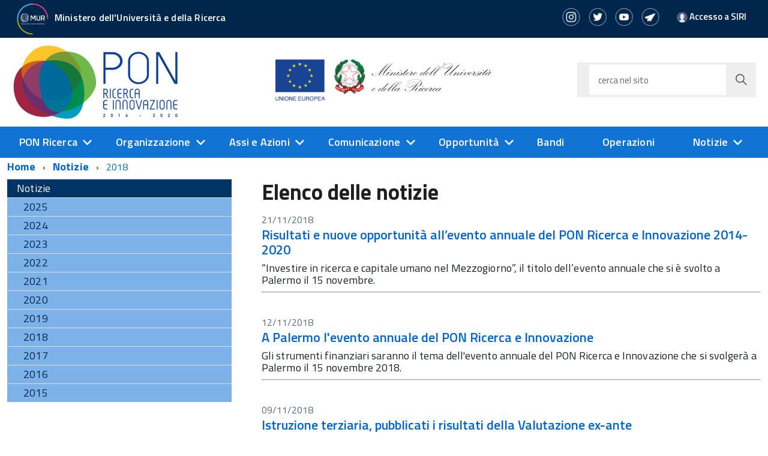

--- FILE ---
content_type: text/html; charset=utf-8
request_url: https://www.ponricerca.gov.it/notizie/2018/
body_size: 12343
content:
<!DOCTYPE html>
<!--[if IE 8]><html class="no-js ie89 ie8" lang="it"><![endif]-->
<!--[if IE 9]><html class="no-js ie89 ie9" lang="it"><![endif]-->
<!--[if (gte IE 9)|!(IE)]><!-->
<html class="no-js" lang="it">
<!--<![endif]-->
<head>
    <meta http-equiv="X-UA-Compatible" content="IE=Edge">
    <meta charset="utf-8">
    <meta name="viewport" content="width=device-width, initial-scale=1">

    <link rel="preload" href="/build/IWT.min.js" as="script" />
    <script>
    WebFontConfig = {
      google: {
        families: ['Titillium+Web:300,400,600,700,400italic:latin']
      }
    };
    (function() {
      var wf = document.createElement('script');
      wf.src = 'https://ajax.googleapis.com/ajax/libs/webfont/1/webfont.js';
      wf.type = 'text/javascript';
      wf.async = 'true';
      var s = document.getElementsByTagName('script')[0];
      s.parentNode.insertBefore(wf, s);
    })();
    </script>
    <!-- include HTML5shim per Explorer 8 -->
    <script src="/build/vendor/modernizr.js"></script>
    <link media="all" rel="stylesheet" href="/build/build.css" />
    <link media="all" rel="stylesheet" href="/css/ponricerca-style.css" />
    <link media="all" rel="stylesheet" href="/css/rte.css" />  
    <script src="/build/vendor/jquery.min.js"></script>
    <title>PON Ricerca e Innovazione 2014-2020</title>
    <meta name="description" content="" />
    <meta name="author" content="" />
</head>
<body class="t-Pac">
<ul class="Skiplinks js-fr-bypasslinks u-hiddenPrint">
  <li><a href="#main">Vai al Contenuto</a></li>
  <li><a class="js-fr-offcanvas-open" href="#menu"
    aria-controls="menu" aria-label="accedi al menu" title="accedi al menu">Vai alla navigazione del sito</a></li>
</ul>

<header class="Header  u-hiddenPrint">

<!--
    <div class="u-background-grey-70">
    <div class="Header-banner u-layout-wide u-layoutCenter u-layout-withGutter">
        <div class="Header-owner Headroom-hideme ">
          <a href="http://www.miur.gov.it" title="Vai al sito web del MIUR"> <span class="ministero">Ministero dell'Istruzione, dell'Universit&agrave; e della Ricerca</span> <span class="ministero-short">MIUR</span></a>
          <div class="Header-accessBlock ">
              <a href="/siri" class="Header-access u-border-none u-zindex-max u-inlineBlock" title="Accesso al Sistema Informatico Ricerca e Innovazione">
                <img src="/build/img/user.png" alt="user" class="u-padding-left-xs u-alignMiddle" />
    			<span class="">Accesso a SIRI</span>
              </a>
          </div>
        </div>
    </div>
    </div>
-->
<div style="background-color: #00264c;">
    <div class="Header-banner u-layout-wide u-layoutCenter u-layout-withGutter" style="background-color: #00264c;">
        <div class="Header-owner Headroom-hideme " >
          <a href="https://www.mur.gov.it/it" title="Vai al sito web del MUR"> <img src="/build/img/logo_min_53.png" alt="Logo Ministero" class="u-padding-left-xs u-alignMiddle" style="margin-right:10px; "/><span class="ministero">Ministero dell'Universit&agrave; e della Ricerca</span> <span class="ministero-short"></span></a>
          <div class="Header-accessBlock " style="background-color: #00264c;padding-bottom:5px;">
              <a href="https://www.instagram.com/mur_gov_/" style="text-decoration:none;"><img src="/build/img/ico_insta.png" alt="Instagram" class="u-padding-left-xs u-alignMiddle" style="width: 40px;" /></a>
              <a href="https://twitter.com/mur_gov_?s=21" style="text-decoration:none;"><img src="/build/img/ico_twitter.png" alt="Twitter" class="u-padding-left-xs u-alignMiddle" style="width: 40px;" /></a>
              <a href="https://www.youtube.com/c/ministerodelluniversitaedellaricerca" style="text-decoration:none;"><img src="/build/img/ico_youtube.png" alt="Youtube" class="u-padding-left-xs u-alignMiddle" style="width: 40px;" /></a>
              <a href="https://t.me/Mur_Telegram" style="text-decoration:none;"><img src="/build/img/ico_telegram.png" alt="Telegram" class="u-padding-left-xs u-alignMiddle" style="width: 40px;" /></a>
              <a href="/siri" class="Header-access u-border-none u-zindex-max u-inlineBlock" style="margin-top: 15px;" title="Accesso al Sistema Informatico Ricerca e Innovazione" >
                <img src="/build/img/user.png" alt="user" class="u-padding-left-xs u-alignMiddle" />
    			<span class="siri">Accesso a SIRI</span> <span class="siri-short">SIRI</span> 
              </a>
          </div>
        </div>
    </div>
</div>



  <div class="Header-navbar u-layout-wide u-layoutCenter u-layout-withGutter">
    <div class="u-layout-wide Grid u-flexNoWrap Grid--alignMiddle u-flexJustifyBetween">
		<!-- Hamburger-menu + Logo PONRicerca -->
		<div class="Grid u-flexNoWrap Grid--alignMiddle u-flexJustifyStart">
		
		   <div class="Header-toggle u-lg-hidden u-md-hidden">
			<a class="Hamburger-toggleContainer js-fr-offcanvas-open u-nojsDisplayInlineBlock u-lg-hidden u-md-hidden" href="#menu" aria-controls="menu" aria-label="accedi al menu" title="accedi al menu">
			  <span class="Hamburger-toggle" role="presentation"></span>
			  <span class="Header-toggleText" role="presentation">Menu</span>
			</a>
		   </div>
		   
		   <div class="Header-logo-PONRicerca" aria-hidden="true">
			<a href="/" title="Torna alla pagina principale" tabindex="-1" aria-hidden="true"><img src="/build/img/ponricerca-logo.png" alt="PON Ricerca e Innovazione 2014-2020" /></a>
		   </div>
		</div>

		<div class="Grid--alignMiddle u-flexNoWrap">
			<div class="u-flexJustifyCenter">
				<img class="logo-bandieraUE" src="/build/img/BandieraUE.png" alt="Bandiera dell'Unione Europea" aria-hidden="true" />
				<img class="logo-emblemaItalia-miur" src="/build/img/PONRicerca-LogoMIUR.png" alt="Logo MIUR" aria-hidden="true" /> 
			</div>
		</div>
		<div class="Header-utils">
			<div class="Header-social">
			  
			</div>
			<div class="Header-search" id="header-search" style="align-self: auto;">
			  <form id="formCerca" class="Form" action="/cerca">
                  <div class="Form-field Form-field--withPlaceholder u-background-white u-color-grey-30 u-borderRadius-s" role="search">
                    <input class="Form-input Form-input--ultraLean u-sizeFill u-text-r-s u-color-black u-text-r-xs u-borderRadius-s" required id="query" name="query" />
                    <label class="Form-label u-color-grey-50 u-text-r-xxs" for="query">cerca nel sito</label>
                    <button type="submit" form="formCerca" class="u-sizeFit Icon-search Icon--rotated u-color-grey-50 u-background-grey-20 u-padding-all-s u-textWeight-700" title="Avvia la ricerca" aria-label="Avvia la ricerca"></button>
                  </div>
              </form>
			</div>
		</div>
		  
		<div class="Header-searchTrigger">
			<button aria-controls="header-search" class="js-Header-search-trigger Icon Icon-search "
			  title="attiva il form di ricerca" aria-label="attiva il form di ricerca" aria-hidden="false">
			</button>
			<button aria-controls="header-search" class="js-Header-search-trigger Icon Icon-close u-hidden "
			  title="disattiva il form di ricerca" aria-label="disattiva il form di ricerca" aria-hidden="true">
			</button>
		</div>
    </div>
  </div>
  <!-- Header-navbar -->
  <div class="Megamenu--background-color-PONRI">
<div class="u-layout-wide u-layoutCenter u-layout-withGutter u-hidden u-sm-hidden u-md-block u-lg-block">

    <nav class="Megamenu Megamenu--default js-megamenu " data-placement="bottom-start">
        
        <ul class="Megamenu-list">
        
                <li class="Megamenu-item">

                    <a href="/pon-ricerca/">PON Ricerca</a>
                            <div class="Megamenu-subnav u-jsDisplayNone">
                            <ul class="Megamenu-subnavGroup">
                                <li>

                                    <a href="/pon-ricerca/programma/">Programma</a>
                                </li>
                                <li>

                                    <a href="/pon-ricerca/programme/">Programme</a>
                                </li>
                                <li>

                                    <a href="/pon-ricerca/gestione-e-controllo/">Gestione e controllo</a>
                                </li>
                                <li>

                                    <a href="/pon-ricerca/comitato-di-sorveglianza/">Comitato di Sorveglianza</a>
                                </li>
                                <li>

                                    <a href="/pon-ricerca/monitoraggio/">Monitoraggio</a>
                                </li>
                                <li>

                                    <a href="/pon-ricerca/valutazione/">Valutazione</a>
                                </li>
                                <li>

                                    <a href="/pon-ricerca/informazione-e-comunicazione/">Informazione e Comunicazione</a>
                                </li>
                                <li>

                                    <a href="/pon-ricerca/precedenti-programmazioni/">Precedenti Programmazioni</a>
                                </li>
                                <li>

                                    <a href="/pon-ricerca/pn-ric-2021-2027/">PN Ric 2021-2027</a>
                                </li>
                            </ul>
                            </div>

                </li>
                <li class="Megamenu-item">

                    <a href="/organizzazione/">Organizzazione</a>
                            <div class="Megamenu-subnav u-jsDisplayNone">
                            <ul class="Megamenu-subnavGroup">
                                <li>

                                    <a href="/organizzazione/organization/">Organization</a>
                                </li>
                            </ul>
                            </div>

                </li>
                <li class="Megamenu-item">

                    <a href="/assi-e-azioni/">Assi e  Azioni</a>
                            <div class="Megamenu-subnav u-jsDisplayNone">
                            <ul class="Megamenu-subnavGroup">
                                <li>

                                    <a href="/assi-e-azioni/asse-iasse-iv-investimenti-in-capitale-umano-e-iniziative-react-eu/">Asse I/Asse IV - Investimenti in Capitale Umano e iniziative REACT-EU</a>
                                </li>
                                <li>

                                    <a href="/assi-e-azioni/axis-iaxis-iv-investment-in-human-capital-and-initiatives-react-eu/">Axis I/Axis IV - Investment in Human Capital and initiatives REACT-EU</a>
                                </li>
                                <li>

                                    <a href="/assi-e-azioni/axis-ii-thematic-projects/">Axis II - Thematic Projects</a>
                                </li>
                                <li>

                                    <a href="/assi-e-azioni/asse-iiiasse-v-assistenza-tecnica/">Asse III/Asse V –&#160;Assistenza Tecnica</a>
                                </li>
                                <li>

                                    <a href="/assi-e-azioni/axis-3axis-v-technical-assistance/">Axis 3/Axis V - Technical Assistance</a>
                                </li>
                                <li>

                                    <a href="/assi-e-azioni/altre-fonti-di-finanziamento-fondi-nazionali/">Altre fonti di finanziamento - Fondi Nazionali</a>
                                </li>
                            </ul>
                            </div>

                </li>
                <li class="Megamenu-item">

                    <a href="/comunicazione/">Comunicazione</a>
                            <div class="Megamenu-subnav u-jsDisplayNone">
                            <ul class="Megamenu-subnavGroup">
                                <li>

                                    <a href="/comunicazione/comunicazione/">Comunicazione</a>
                                </li>
                                <li>

                                    <a href="/comunicazione/communication/">Communication</a>
                                </li>
                                <li>

                                    <a href="/comunicazione/strategia-e-piani-di-comunicazione/">Strategia e Piani di comunicazione</a>
                                </li>
                                <li>

                                    <a href="/comunicazione/communication-strategy-and-plans/">Communication Strategy and Plans</a>
                                </li>
                                <li>

                                    <a href="/comunicazione/identit&#224;-visiva-del-programma/">Identit&#224; visiva del Programma</a>
                                </li>
                                <li>

                                    <a href="/comunicazione/linee-guida-per-i-beneficiari/">Linee guida per i beneficiari</a>
                                </li>
                                <li>

                                    <a href="/comunicazione/eventi-annuali/">Eventi annuali</a>
                                </li>
                                <li>

                                    <a href="/comunicazione/esempi-di-progetto/">Esempi di progetto</a>
                                </li>
                                <li>

                                    <a href="/comunicazione/example-projects/">Example Projects</a>
                                </li>
                                <li>

                                    <a href="/comunicazione/pubblicazioni/">Pubblicazioni</a>
                                </li>
                                <li>

                                    <a href="/comunicazione/video/">Video</a>
                                </li>
                            </ul>
                            </div>

                </li>
                <li class="Megamenu-item">

                    <a href="/opportunita/">Opportunit&#224;</a>
                            <div class="Megamenu-subnav u-jsDisplayNone">
                            <ul class="Megamenu-subnavGroup">
                                <li>

                                    <a href="/opportunita/riprogrammazione-react-eu/">Riprogrammazione REACT-EU</a>
                                </li>
                                <li>

                                    <a href="/opportunita/studios&#236;-fondo-specializzazione-intelligente/">StudioS&#236; - Fondo Specializzazione Intelligente</a>
                                </li>
                                <li>

                                    <a href="/opportunita/fondi-di-fondi-strumenti-finanziari/">Fondo di Fondi Ricerca e Innovazione </a>
                                </li>
                                <li>

                                    <a href="/opportunita/dottorati-innovativi-ciclo-36/">Dottorati innovativi ciclo 36</a>
                                </li>
                                <li>

                                    <a href="/opportunita/dottorati-innovativi-ciclo-35/">Dottorati innovativi ciclo 35</a>
                                </li>
                                <li>

                                    <a href="/opportunita/dottorati-innovativi-ciclo-34/">Dottorati innovativi ciclo 34</a>
                                </li>
                                <li>

                                    <a href="/opportunita/dottorati-innovativi-ciclo-33/">Dottorati Innovativi ciclo 33</a>
                                </li>
                                <li>

                                    <a href="/opportunita/dottorati-innovativi-ciclo-32/">Dottorati innovativi ciclo 32</a>
                                </li>
                                <li>

                                    <a href="/opportunita/attrazione-e-mobilita-dei-ricercatori/">Attrazione e mobilit&#224; dei ricercatori</a>
                                </li>
                                <li>

                                    <a href="/opportunita/potenziamento-infrastrutture-ricerca/">Potenziamento Infrastrutture Ricerca</a>
                                </li>
                                <li>

                                    <a href="/opportunita/progetti-di-ricerca-industriale-e-sviluppo-sperimentale/">Ricerca industriale e sviluppo sperimentale</a>
                                </li>
                                <li>

                                    <a href="/opportunita/bando-ecsel-2018/">Bando ECSEL 2018</a>
                                </li>
                                <li>

                                    <a href="/opportunita/bando-ecsel-2017/">Bando ECSEL 2017</a>
                                </li>
                                <li>

                                    <a href="/opportunita/bando-ecsel-2016/">Bando ECSEL 2016</a>
                                </li>
                            </ul>
                            </div>

                </li>
                <li class="Megamenu-item">

                    <a href="/bandi/">Bandi</a>

                </li>
                <li class="Megamenu-item">

                    <a href="/operazioni/">Operazioni</a>
                </li>
                <li class="Megamenu-item">

                    <a href="/notizie/">Notizie</a>
                            <div class="Megamenu-subnav u-jsDisplayNone">
                            <ul class="Megamenu-subnavGroup">
                                <li>

                                    <a href="/notizie/2025/">2025</a>
                                </li>
                                <li>

                                    <a href="/notizie/2024/">2024</a>
                                </li>
                                <li>

                                    <a href="/notizie/2023/">2023</a>
                                </li>
                                <li>

                                    <a href="/notizie/2022/">2022</a>
                                </li>
                                <li>

                                    <a href="/notizie/2021/">2021</a>
                                </li>
                                <li>

                                    <a href="/notizie/2020/">2020</a>
                                </li>
                                <li>

                                    <a href="/notizie/2019/">2019</a>
                                </li>
                                <li>

                                    <a href="/notizie/2018/">2018</a>
                                </li>
                                <li>

                                    <a href="/notizie/2017/">2017</a>
                                </li>
                                <li>

                                    <a href="/notizie/2016/">2016</a>
                                </li>
                                <li>

                                    <a href="/notizie/2015/">2015</a>
                                </li>
                            </ul>
                            </div>

                </li>
        </ul>
    </nav>
</div>
</div>
</header>
<section class="Offcanvas Offcanvas--left Offcanvas--modal js-fr-offcanvas u-jsVisibilityHidden u-nojsDisplayNone u-hiddenPrint" id="menu">
    <h2 class="u-hiddenVisually">Menu di navigazione</h2>
    <div class="Offcanvas-content u-background-white">
        <div class="Offcanvas-toggleContainer u-background-70 u-jsHidden">
          <a class="Hamburger-toggleContainer u-block u-color-white u-padding-bottom-xxl u-padding-left-s u-padding-top-xxl js-fr-offcanvas-close"
            aria-controls="menu" aria-label="esci dalla navigazione" title="esci dalla navigazione" href="#">
            <span class="Hamburger-toggle is-active" aria-hidden="true"></span>
          </a>
        </div>

    <nav>
        <ul class="Linklist Linklist--padded Treeview Treeview--default js-Treeview u-text-r-xs level-2">
        
                    <li>

                            <a href="/pon-ricerca/">PON Ricerca</a>
                            <ul>
                                    <li>

                                            <a href="/pon-ricerca/programma/">Programma</a>
                                    </li>
                                    <li>

                                        <a href="/pon-ricerca/programme/">Programme</a>
                                    </li>
                                    <li>

                                        <a href="/pon-ricerca/gestione-e-controllo/">Gestione e controllo</a>
                                    </li>
                                    <li>

                                            <a href="/pon-ricerca/comitato-di-sorveglianza/">Comitato di Sorveglianza</a>
                                    </li>
                                    <li>

                                        <a href="/pon-ricerca/monitoraggio/">Monitoraggio</a>
                                    </li>
                                    <li>

                                            <a href="/pon-ricerca/valutazione/">Valutazione</a>
                                    </li>
                                    <li>

                                        <a href="/pon-ricerca/informazione-e-comunicazione/">Informazione e Comunicazione</a>
                                    </li>
                                    <li>

                                        <a href="/pon-ricerca/precedenti-programmazioni/">Precedenti Programmazioni</a>
                                    </li>
                                    <li>

                                            <a href="/pon-ricerca/pn-ric-2021-2027/">PN Ric 2021-2027</a>
                                    </li>
                            </ul>
                            
                    </li>
                    <li>

                            <a href="/organizzazione/">Organizzazione</a>
                            <ul>
                                    <li>

                                        <a href="/organizzazione/organization/">Organization</a>
                                    </li>
                            </ul>
                            
                    </li>
                    <li>

                            <a href="/assi-e-azioni/">Assi e  Azioni</a>
                            <ul>
                                    <li>

                                        <a href="/assi-e-azioni/axes-and-actions/">Axes and Actions</a>
                                    </li>
                                    <li>

                                        <a href="/assi-e-azioni/asse-iasse-iv-investimenti-in-capitale-umano-e-iniziative-react-eu/">Asse I/Asse IV - Investimenti in Capitale Umano e iniziative REACT-EU</a>
                                    </li>
                                    <li>

                                        <a href="/assi-e-azioni/axis-iaxis-iv-investment-in-human-capital-and-initiatives-react-eu/">Axis I/Axis IV - Investment in Human Capital and initiatives REACT-EU</a>
                                    </li>
                                    <li>

                                        <a href="/assi-e-azioni/axis-ii-thematic-projects/">Axis II - Thematic Projects</a>
                                    </li>
                                    <li>

                                        <a href="/assi-e-azioni/asse-iiiasse-v-assistenza-tecnica/">Asse III/Asse V –&#160;Assistenza Tecnica</a>
                                    </li>
                                    <li>

                                        <a href="/assi-e-azioni/axis-3axis-v-technical-assistance/">Axis 3/Axis V - Technical Assistance</a>
                                    </li>
                                    <li>

                                            <a href="/assi-e-azioni/altre-fonti-di-finanziamento-fondi-nazionali/">Altre fonti di finanziamento - Fondi Nazionali</a>
                                    </li>
                            </ul>
                            
                    </li>
                    <li>

                            <a href="/comunicazione/">Comunicazione</a>
                            <ul>
                                    <li>

                                        <a href="/comunicazione/comunicazione/">Comunicazione</a>
                                    </li>
                                    <li>

                                        <a href="/comunicazione/communication/">Communication</a>
                                    </li>
                                    <li>

                                        <a href="/comunicazione/strategia-e-piani-di-comunicazione/">Strategia e Piani di comunicazione</a>
                                    </li>
                                    <li>

                                        <a href="/comunicazione/communication-strategy-and-plans/">Communication Strategy and Plans</a>
                                    </li>
                                    <li>

                                        <a href="/comunicazione/identit&#224;-visiva-del-programma/">Identit&#224; visiva del Programma</a>
                                    </li>
                                    <li>

                                        <a href="/comunicazione/linee-guida-per-i-beneficiari/">Linee guida per i beneficiari</a>
                                    </li>
                                    <li>

                                            <a href="/comunicazione/eventi-annuali/">Eventi annuali</a>
                                    </li>
                                    <li>

                                            <a href="/comunicazione/esempi-di-progetto/">Esempi di progetto</a>
                                    </li>
                                    <li>

                                            <a href="/comunicazione/example-projects/">Example Projects</a>
                                    </li>
                                    <li>

                                        <a href="/comunicazione/pubblicazioni/">Pubblicazioni</a>
                                    </li>
                                    <li>

                                            <a href="/comunicazione/video/">Video</a>
                                    </li>
                                    <li>

                                        <a href="/comunicazione/formazione/">Formazione</a>
                                    </li>
                            </ul>
                            
                    </li>
                    <li>

                            <a href="/opportunita/">Opportunit&#224;</a>
                            <ul>
                                    <li>

                                            <a href="/opportunita/riprogrammazione-react-eu/">Riprogrammazione REACT-EU</a>
                                    </li>
                                    <li>

                                        <a href="/opportunita/studios&#236;-fondo-specializzazione-intelligente/">StudioS&#236; - Fondo Specializzazione Intelligente</a>
                                    </li>
                                    <li>

                                        <a href="/opportunita/studios&#236;-smart-specialization-fund/">StudioS&#236; - Smart Specialization Fund</a>
                                    </li>
                                    <li>

                                        <a href="/opportunita/fondi-di-fondi-strumenti-finanziari/">Fondo di Fondi Ricerca e Innovazione </a>
                                    </li>
                                    <li>

                                        <a href="/opportunita/fund-of-funds-for-research-and-innovation/">Fund of Funds for Research and Innovation</a>
                                    </li>
                                    <li>

                                            <a href="/opportunita/dottorati-innovativi-ciclo-36/">Dottorati innovativi ciclo 36</a>
                                    </li>
                                    <li>

                                        <a href="/opportunita/innovative-industrial-doctorates-cycle-xxxvi/">Innovative Industrial Doctorates – Cycle XXXVI</a>
                                    </li>
                                    <li>

                                        <a href="/opportunita/dottorati-innovativi-ciclo-35/">Dottorati innovativi ciclo 35</a>
                                    </li>
                                    <li>

                                        <a href="/opportunita/dottorati-innovativi-ciclo-34/">Dottorati innovativi ciclo 34</a>
                                    </li>
                                    <li>

                                        <a href="/opportunita/dottorati-innovativi-ciclo-33/">Dottorati Innovativi ciclo 33</a>
                                    </li>
                                    <li>

                                        <a href="/opportunita/dottorati-innovativi-ciclo-32/">Dottorati innovativi ciclo 32</a>
                                    </li>
                                    <li>

                                        <a href="/opportunita/attrazione-e-mobilita-dei-ricercatori/">Attrazione e mobilit&#224; dei ricercatori</a>
                                    </li>
                                    <li>

                                        <a href="/opportunita/potenziamento-infrastrutture-ricerca/">Potenziamento Infrastrutture Ricerca</a>
                                    </li>
                                    <li>

                                            <a href="/opportunita/progetti-di-ricerca-industriale-e-sviluppo-sperimentale/">Ricerca industriale e sviluppo sperimentale</a>
                                    </li>
                                    <li>

                                        <a href="/opportunita/industrial-research-and-experimental-development-projects-in-the-12-smart-specialization-areas/">Industrial research and experimental development projects in the 12 Smart Specialization areas</a>
                                    </li>
                                    <li>

                                        <a href="/opportunita/innovative-industrial-doctorates-cycle-xxxv/">Innovative Industrial Doctorates – Cycle XXXV</a>
                                    </li>
                                    <li>

                                        <a href="/opportunita/innovative-industrial-doctorates-cycle-xxxiv/">Innovative Industrial Doctorates - Cycle XXXIV</a>
                                    </li>
                                    <li>

                                        <a href="/opportunita/innovative-industrial-doctorates-cycle-xxxiii/">Innovative Industrial Doctorates - Cycle XXXIII</a>
                                    </li>
                                    <li>

                                        <a href="/opportunita/innovative-industrial-doctorates-cycle-xxxii/">Innovative Industrial Doctorates – Cycle XXXII</a>
                                    </li>
                                    <li>

                                        <a href="/opportunita/attraction-and-mobility-of-researchers/">Attraction and Mobility of Researchers</a>
                                    </li>
                                    <li>

                                        <a href="/opportunita/strengthening-of-research-infrastructures/">Strengthening of Research Infrastructures</a>
                                    </li>
                                    <li>

                                        <a href="/opportunita/bando-ecsel-2018/">Bando ECSEL 2018</a>
                                    </li>
                                    <li>

                                        <a href="/opportunita/bando-ecsel-2017/">Bando ECSEL 2017</a>
                                    </li>
                                    <li>

                                        <a href="/opportunita/bando-ecsel-2016/">Bando ECSEL 2016</a>
                                    </li>
                                    <li>

                                        <a href="/opportunita/ecsel-call-2018/">ECSEL Call 2018</a>
                                    </li>
                                    <li>

                                        <a href="/opportunita/ecsel-call-2017/">ECSEL Call 2017</a>
                                    </li>
                                    <li>

                                        <a href="/opportunita/ecsel-call-2016/">ECSEL Call 2016</a>
                                    </li>
                            </ul>
                            
                    </li>
                    <li>

                            <a href="/bandi/">Bandi</a>
                            <ul>
                                    <li>

                                        <a href="/bandi/bando34esperti/">Bando 34 esperti</a>
                                    </li>
                                    <li>

                                        <a href="/bandi/affidamentoconsulenzalavoro/">Affidamento consulenza lavoro</a>
                                    </li>
                                    <li>

                                        <a href="/bandi/affidamento-consulenza-lavoro/">Affidamento consulenza lavoro</a>
                                    </li>
                                    <li>

                                        <a href="/bandi/affidamento-servizio-fornitura-materiali-informativi/">Affidamento Servizio Fornitura Materiali Informativi</a>
                                    </li>
                                    <li>

                                        <a href="/bandi/affidamento-fornitura-materiali-informativi/">Affidamento Fornitura Materiali Informativi</a>
                                    </li>
                                    <li>

                                        <a href="/bandi/affidamento-fornitura-apparecchiature-informatiche/">Affidamento Fornitura Apparecchiature Informatiche</a>
                                    </li>
                                    <li>

                                        <a href="/bandi/collaborazione-professionale-team-esperti-supporto-valutazione/">Collaborazione professionale - Team esperti supporto valutazione</a>
                                    </li>
                                    <li>

                                        <a href="/bandi/collaborazione-professionale-esperto-junior-segreteria-tecnica-supporto-valutazione/">Collaborazione professionale - Esperto junior segreteria tecnica supporto valutazione</a>
                                    </li>
                                    <li>

                                        <a href="/bandi/collaborazione-professionale-esperto-middle-segreteria-tecnica-supporto-valutazione/">Collaborazione professionale - Esperto middle segreteria tecnica supporto valutazione</a>
                                    </li>
                                    <li>

                                        <a href="/bandi/collaborazione-professionale-team-esperti-supporto-valutazione-scadenza-27-febbraio-2023/">Collaborazione professionale - Team esperti supporto valutazione (scadenza 27 febbraio 2023)</a>
                                    </li>
                                    <li>

                                        <a href="/bandi/avviso-pubblico-per-l-individuazione-di-esperti-esterni-ad-elevata-specializzazione/">Avviso pubblico per l’individuazione di esperti esterni ad elevata specializzazione</a>
                                    </li>
                                    <li>

                                        <a href="/bandi/affidamento-servizio-noleggio-sala-e-catering-per-evento-annuale/">Affidamento servizio noleggio sala e catering per evento annuale</a>
                                    </li>
                            </ul>
                            
                    </li>
                    <li>

                        <a href="/operazioni/">Operazioni</a>
                    </li>
                    <li>

                            <a href="/notizie/">Notizie</a>
                            <ul>
                                    <li>

                                            <a href="/notizie/2025/">2025</a>
                                    </li>
                                    <li>

                                            <a href="/notizie/2024/">2024</a>
                                    </li>
                                    <li>

                                            <a href="/notizie/2023/">2023</a>
                                    </li>
                                    <li>

                                            <a href="/notizie/2022/">2022</a>
                                    </li>
                                    <li>

                                            <a href="/notizie/2021/">2021</a>
                                    </li>
                                    <li>

                                            <a href="/notizie/2020/">2020</a>
                                    </li>
                                    <li>

                                            <a href="/notizie/2019/">2019</a>
                                    </li>
                                    <li>

                                            <a href="/notizie/2018/">2018</a>
                                    </li>
                                    <li>

                                            <a href="/notizie/2017/">2017</a>
                                    </li>
                                    <li>

                                            <a href="/notizie/2016/">2016</a>
                                    </li>
                                    <li>

                                            <a href="/notizie/2015/">2015</a>
                                    </li>
                            </ul>
                            
                    </li>
        </ul>
    </nav>
    </div>
</section>

<div id="main">
    
<section>
    <p class="u-md-hidden u-lg-hidden u-padding-r-all u-text-m u-background-grey-20">
        <span class="Icon-list u-text-r-xl u-alignMiddle u-padding-r-right" aria-hidden="true"></span>
        <a href="#subnav" class="js-scrollTo u-text-r-s u-textClean u-color-grey-50 u-alignMiddle">Esplora contenuti correlati</a>
    </p>
    
    <div class="u-layout-wide u-layoutCenter u-layout-withGutter u-padding-r-bottom u-padding-r-top">
        




    <nav aria-label="sei qui:">
        <ul class="Breadcrumb">
            
                <li class="Breadcrumb-item"><a class="Breadcrumb-link u-color-50" href="/">Home</a></li>
                <li class="Breadcrumb-item"><a class="Breadcrumb-link u-color-50" href="/notizie/">Notizie</a></li>
            
            <li class="Breadcrumb-item"><span class="u-color-50">2018</span></li>
        </ul>
    </nav>


    </div>

    <div class="u-layout-wide u-layoutCenter u-layout-withGutter u-padding-r-top u-padding-bottom-xxl">

        <div class="Grid Grid--withGutter">
            <div class="Grid-cell u-sizeFull u-md-size4of12 u-lg-size4of12">
                

    <div class="u-sizeFull u-md-size11of12 u-lg-size11of12" id="subnav">
        <ul class="Linklist Linklist--padded u-layout-prose u-text-r-xs">
            <li><a class="Linklist-link Linklist-link--lev1" href="/notizie/">Notizie</a>
                <ul>
                    <li><a class="Linklist-link Linklist-link--lev2" href="/notizie/2025/">2025</a>
</li>
                    <li><a class="Linklist-link Linklist-link--lev2" href="/notizie/2024/">2024</a>
</li>
                    <li><a class="Linklist-link Linklist-link--lev2" href="/notizie/2023/">2023</a>
</li>
                    <li><a class="Linklist-link Linklist-link--lev2" href="/notizie/2022/">2022</a>
</li>
                    <li><a class="Linklist-link Linklist-link--lev2" href="/notizie/2021/">2021</a>
</li>
                    <li><a class="Linklist-link Linklist-link--lev2" href="/notizie/2020/">2020</a>
</li>
                    <li><a class="Linklist-link Linklist-link--lev2" href="/notizie/2019/">2019</a>
</li>
                    <li><a class="Linklist-link Linklist-link--lev2" href="/notizie/2018/">2018</a>
</li>
                    <li><a class="Linklist-link Linklist-link--lev2" href="/notizie/2017/">2017</a>
</li>
                    <li><a class="Linklist-link Linklist-link--lev2" href="/notizie/2016/">2016</a>
</li>
                    <li><a class="Linklist-link Linklist-link--lev2" href="/notizie/2015/">2015</a>
</li>
</ul>
            </li>
        </ul>

    </div>
    <a href="#" title="torna all'inizio del contenuto" class="u-hiddenVisually">torna all'inizio del contenuto</a>


           
            </div>
            
            <div class="Grid-cell u-md-size8of12 u-lg-size8of12">
                <h1 class="u-text-h2">Elenco delle notizie</h1>
    

                
                                <article class="u-margin-bottom-xxl">
                                <p class="u-color-grey-50">21/11/2018</p>
                                <h2 class="u-text-l u-margin-top-xxs u-margin-bottom-xs u-textWeight-600"><a class="u-color-50 u-textClean" href="/notizie/2018/risultati-e-nuove-opportunit&#224;-all-evento-annuale-del-pon-ricerca-e-innovazione-2014-2020/">Risultati e nuove opportunit&#224; all’evento annuale del PON Ricerca e Innovazione 2014-2020</a></h2>
                                <div class="u-text-s"><p>“Investire in ricerca e capitale umano nel Mezzogiorno”, il titolo dell’evento annuale che si è svolto a Palermo il 15 novembre. </p>
                                    <!-- <p class="Prose-readMore u-textLeft"><a class="u-color-50" href="/notizie/2018/risultati-e-nuove-opportunit&#224;-all-evento-annuale-del-pon-ricerca-e-innovazione-2014-2020/">leggi tutto<i class="u-text-m Icon Icon-chevron-right"></i></a></p> -->
                                    <hr class="u-background-grey-30" />
                                </div>
                                </article>
                                <article class="u-margin-bottom-xxl">
                                <p class="u-color-grey-50">12/11/2018</p>
                                <h2 class="u-text-l u-margin-top-xxs u-margin-bottom-xs u-textWeight-600"><a class="u-color-50 u-textClean" href="/notizie/2018/a-palermo-levento-annuale-del-pon-ricerca-e-innovazione/">A Palermo l&#39;evento annuale del PON Ricerca e Innovazione </a></h2>
                                <div class="u-text-s"><p>Gli strumenti finanziari saranno il tema dell'evento annuale del PON Ricerca e Innovazione che si svolgerà a Palermo il 15 novembre 2018. </p>
                                    <!-- <p class="Prose-readMore u-textLeft"><a class="u-color-50" href="/notizie/2018/a-palermo-levento-annuale-del-pon-ricerca-e-innovazione/">leggi tutto<i class="u-text-m Icon Icon-chevron-right"></i></a></p> -->
                                    <hr class="u-background-grey-30" />
                                </div>
                                </article>
                                <article class="u-margin-bottom-xxl">
                                <p class="u-color-grey-50">09/11/2018</p>
                                <h2 class="u-text-l u-margin-top-xxs u-margin-bottom-xs u-textWeight-600"><a class="u-color-50 u-textClean" href="/notizie/2018/istruzione-terziaria-pubblicati-i-risultati-della-valutazione-ex-ante/">Istruzione terziaria, pubblicati i risultati della Valutazione ex-ante</a></h2>
                                <div class="u-text-s"><p>Online gli esiti della VEXA propedeutica alla costituzione di un nuovo strumento finanziario nell’ambito dell’Asse I - Investimenti in capitale umano - del PON Ricerca e Innovazione 2014-2020.</p>
                                    <!-- <p class="Prose-readMore u-textLeft"><a class="u-color-50" href="/notizie/2018/istruzione-terziaria-pubblicati-i-risultati-della-valutazione-ex-ante/">leggi tutto<i class="u-text-m Icon Icon-chevron-right"></i></a></p> -->
                                    <hr class="u-background-grey-30" />
                                </div>
                                </article>
                                <article class="u-margin-bottom-xxl">
                                <p class="u-color-grey-50">05/11/2018</p>
                                <h2 class="u-text-l u-margin-top-xxs u-margin-bottom-xs u-textWeight-600"><a class="u-color-50 u-textClean" href="/notizie/2018/dottorati-innovativi-graduatoria-34-ciclo/">Dottorati innovativi: online la graduatoria delle borse di dottorato XXXIV ciclo</a></h2>
                                <div class="u-text-s"><p>177 borse di dottorato attribuite alle Università delle regioni in ritardo di sviluppo e 24 a quelle delle regioni in transizione per un finanziamento di oltre 17,5 milioni di euro</p>
                                    <!-- <p class="Prose-readMore u-textLeft"><a class="u-color-50" href="/notizie/2018/dottorati-innovativi-graduatoria-34-ciclo/">leggi tutto<i class="u-text-m Icon Icon-chevron-right"></i></a></p> -->
                                    <hr class="u-background-grey-30" />
                                </div>
                                </article>
                                <article class="u-margin-bottom-xxl">
                                <p class="u-color-grey-50">22/10/2018</p>
                                <h2 class="u-text-l u-margin-top-xxs u-margin-bottom-xs u-textWeight-600"><a class="u-color-50 u-textClean" href="/notizie/2018/online-la-relazione-di-attuazione-annuale-2017/">Online la Relazione di Attuazione Annuale 2017</a></h2>
                                <div class="u-text-s"><p>Pubblicata anche la Sintesi pubblica</p>
                                    <!-- <p class="Prose-readMore u-textLeft"><a class="u-color-50" href="/notizie/2018/online-la-relazione-di-attuazione-annuale-2017/">leggi tutto<i class="u-text-m Icon Icon-chevron-right"></i></a></p> -->
                                    <hr class="u-background-grey-30" />
                                </div>
                                </article>
                                <article class="u-margin-bottom-xxl">
                                <p class="u-color-grey-50">11/10/2018</p>
                                <h2 class="u-text-l u-margin-top-xxs u-margin-bottom-xs u-textWeight-600"><a class="u-color-50 u-textClean" href="/notizie/2018/avviso-pubblico-372-2018/">Fondo di Fondi Ricerca e Innovazione: online la versione aggiornata dell’avviso pubblico n. 372/2018</a></h2>
                                <div class="u-text-s"><p>Operativo anche Banco di Sardegna S.p.A., terzo soggetto selezionato dalla BEI.</p>
                                    <!-- <p class="Prose-readMore u-textLeft"><a class="u-color-50" href="/notizie/2018/avviso-pubblico-372-2018/">leggi tutto<i class="u-text-m Icon Icon-chevron-right"></i></a></p> -->
                                    <hr class="u-background-grey-30" />
                                </div>
                                </article>
                                <article class="u-margin-bottom-xxl">
                                <p class="u-color-grey-50">11/09/2018</p>
                                <h2 class="u-text-l u-margin-top-xxs u-margin-bottom-xs u-textWeight-600"><a class="u-color-50 u-textClean" href="/notizie/2018/nominata-la-nuova-autorita-di-certificazione/">Nominata la nuova Autorit&#224; di Certificazione </a></h2>
                                <div class="u-text-s"><p>La dott.ssa Elisa Borelli nominata nuova Autorità di Certificazione del PON Ricerca e Innovazione 14-20</p>
                                    <!-- <p class="Prose-readMore u-textLeft"><a class="u-color-50" href="/notizie/2018/nominata-la-nuova-autorita-di-certificazione/">leggi tutto<i class="u-text-m Icon Icon-chevron-right"></i></a></p> -->
                                    <hr class="u-background-grey-30" />
                                </div>
                                </article>
                                <article class="u-margin-bottom-xxl">
                                <p class="u-color-grey-50">05/06/2018</p>
                                <h2 class="u-text-l u-margin-top-xxs u-margin-bottom-xs u-textWeight-600"><a class="u-color-50 u-textClean" href="/notizie/2018/nomina-autorita/">Nominate le nuove Autorit&#224; del PON Ricerca e Innovazione 2014-2020</a></h2>
                                <div class="u-text-s"><p>Antonio Di Donato ed Emanuele Bertulli sono stati nominati rispettivamente Autorità di Gestione e Autorità di Certificazione del PON Ricerca e Innovazione 14-20</p>
                                    <!-- <p class="Prose-readMore u-textLeft"><a class="u-color-50" href="/notizie/2018/nomina-autorita/">leggi tutto<i class="u-text-m Icon Icon-chevron-right"></i></a></p> -->
                                    <hr class="u-background-grey-30" />
                                </div>
                                </article>
                                <article class="u-margin-bottom-xxl">
                                <p class="u-color-grey-50">22/05/2018</p>
                                <h2 class="u-text-l u-margin-top-xxs u-margin-bottom-xs u-textWeight-600"><a class="u-color-50 u-textClean" href="/notizie/2018/forum-pa-2018/">Forum PA 2018: due workshop del PON Ricerca e Innovazione 2014-2020</a></h2>
                                <div class="u-text-s"><p>Infrastrutture di ricerca, dottorati innovativi, attrazione e mobilità dei ricercatori, i temi degli incontri</p>
                                    <!-- <p class="Prose-readMore u-textLeft"><a class="u-color-50" href="/notizie/2018/forum-pa-2018/">leggi tutto<i class="u-text-m Icon Icon-chevron-right"></i></a></p> -->
                                    <hr class="u-background-grey-30" />
                                </div>
                                </article>
                                <article class="u-margin-bottom-xxl">
                                <p class="u-color-grey-50">15/05/2018</p>
                                <h2 class="u-text-l u-margin-top-xxs u-margin-bottom-xs u-textWeight-600"><a class="u-color-50 u-textClean" href="/notizie/2018/dottorati-innovativi-ciclo-34/">PON Ricerca e Innovazione 2014/20: al via il nuovo avviso per i Dottorati innovativi con caratterizzazione industriale</a></h2>
                                <div class="u-text-s"><p>Online il nuovo avviso per investimenti a favore del capitale umano nelle Università delle otto regioni interessate dal Programma.</p>
                                    <!-- <p class="Prose-readMore u-textLeft"><a class="u-color-50" href="/notizie/2018/dottorati-innovativi-ciclo-34/">leggi tutto<i class="u-text-m Icon Icon-chevron-right"></i></a></p> -->
                                    <hr class="u-background-grey-30" />
                                </div>
                                </article>
                                <article class="u-margin-bottom-xxl">
                                <p class="u-color-grey-50">23/04/2018</p>
                                <h2 class="u-text-l u-margin-top-xxs u-margin-bottom-xs u-textWeight-600"><a class="u-color-50 u-textClean" href="/notizie/2018/infodaypotenziamentoinfrastrutture/">Al MIUR info day sull&#39;avviso Potenziamento Infrastrutture di Ricerca</a></h2>
                                <div class="u-text-s"><p>Giornata informativa sull'avviso per la concessione di finanziamenti del PON Ricerca e Innovazione 2014-2020 finalizzati al potenziamento delle infrastrutture di ricerca. </p>
                                    <!-- <p class="Prose-readMore u-textLeft"><a class="u-color-50" href="/notizie/2018/infodaypotenziamentoinfrastrutture/">leggi tutto<i class="u-text-m Icon Icon-chevron-right"></i></a></p> -->
                                    <hr class="u-background-grey-30" />
                                </div>
                                </article>
                                <article class="u-margin-bottom-xxl">
                                <p class="u-color-grey-50">19/03/2018</p>
                                <h2 class="u-text-l u-margin-top-xxs u-margin-bottom-xs u-textWeight-600"><a class="u-color-50 u-textClean" href="/notizie/2018/479-borse-dottorato/">Dottorati innovativi PON Ricerca e Innovazione: finanziate 479 borse di dottorato di ricerca con caratterizzazione industriale</a></h2>
                                <div class="u-text-s"><p>Online il decreto di finanziamento di 479 borse di dottorato innovativo per un valore di circa 42 milioni di euro</p>
                                    <!-- <p class="Prose-readMore u-textLeft"><a class="u-color-50" href="/notizie/2018/479-borse-dottorato/">leggi tutto<i class="u-text-m Icon Icon-chevron-right"></i></a></p> -->
                                    <hr class="u-background-grey-30" />
                                </div>
                                </article>
                                <article class="u-margin-bottom-xxl">
                                <p class="u-color-grey-50">13/03/2018</p>
                                <h2 class="u-text-l u-margin-top-xxs u-margin-bottom-xs u-textWeight-600"><a class="u-color-50 u-textClean" href="/notizie/2018/bando-ecsel-2018/">Al bando ECSEL 2018 5 milioni di euro  del PON Ricerca e Innovazione</a></h2>
                                <div class="u-text-s"><p>Anche per il 2018, confermato lo  stanziamento di fondi FESR per l'iniziativa ECSEL, nell'ambito dell'Azione II.3 - Progetti di ricerca su tecnologie abilitanti (KET'S)</p>
                                    <!-- <p class="Prose-readMore u-textLeft"><a class="u-color-50" href="/notizie/2018/bando-ecsel-2018/">leggi tutto<i class="u-text-m Icon Icon-chevron-right"></i></a></p> -->
                                    <hr class="u-background-grey-30" />
                                </div>
                                </article>
                                <article class="u-margin-bottom-xxl">
                                <p class="u-color-grey-50">07/03/2018</p>
                                <h2 class="u-text-l u-margin-top-xxs u-margin-bottom-xs u-textWeight-600"><a class="u-color-50 u-textClean" href="/notizie/2018/rafforzofdf/">Rafforzato il Fondo di Fondi Ricerca e Innovazione per gli investimenti in ricerca e sviluppo</a></h2>
                                <div class="u-text-s"><p>Pubblicato dalla Banca Europea per gli Investimenti (BEI) un nuovo invito a manifestare interesse rivolto ad intermediari finanziari. Scadenza: 3 aprile 2018.</p>
                                    <!-- <p class="Prose-readMore u-textLeft"><a class="u-color-50" href="/notizie/2018/rafforzofdf/">leggi tutto<i class="u-text-m Icon Icon-chevron-right"></i></a></p> -->
                                    <hr class="u-background-grey-30" />
                                </div>
                                </article>
                                <article class="u-margin-bottom-xxl">
                                <p class="u-color-grey-50">01/03/2018</p>
                                <h2 class="u-text-l u-margin-top-xxs u-margin-bottom-xs u-textWeight-600"><a class="u-color-50 u-textClean" href="/notizie/2018/avvisoinfrastrutturericerca424/">PON Ricerca e Innovazione 2014-2020: oltre 300 milioni di euro per le infrastrutture di ricerca</a></h2>
                                <div class="u-text-s"><p>Online l'avviso per la concessione di finanziamenti per il potenziamento di infrastrutture di ricerca.</p>
                                    <!-- <p class="Prose-readMore u-textLeft"><a class="u-color-50" href="/notizie/2018/avvisoinfrastrutturericerca424/">leggi tutto<i class="u-text-m Icon Icon-chevron-right"></i></a></p> -->
                                    <hr class="u-background-grey-30" />
                                </div>
                                </article>
                                <article class="u-margin-bottom-xxl">
                                <p class="u-color-grey-50">28/02/2018</p>
                                <h2 class="u-text-l u-margin-top-xxs u-margin-bottom-xs u-textWeight-600"><a class="u-color-50 u-textClean" href="/notizie/2018/avvisoattrazionemobilitaricercatori/">Attrazione e mobilit&#224; dei ricercatori: 110 milioni di euro dal PON Ricerca e Innovazione 2014-2020</a></h2>
                                <div class="u-text-s"><p>Pubblicato il Decreto direttoriale 27 febbraio 2018, n. 407. Le domande potranno essere presentate a partire dal 23 aprile 2018.</p>
                                    <!-- <p class="Prose-readMore u-textLeft"><a class="u-color-50" href="/notizie/2018/avvisoattrazionemobilitaricercatori/">leggi tutto<i class="u-text-m Icon Icon-chevron-right"></i></a></p> -->
                                    <hr class="u-background-grey-30" />
                                </div>
                                </article>
                                <article class="u-margin-bottom-xxl">
                                <p class="u-color-grey-50">27/02/2018</p>
                                <h2 class="u-text-l u-margin-top-xxs u-margin-bottom-xs u-textWeight-600"><a class="u-color-50 u-textClean" href="/notizie/2018/avvisofdf/">PON Ricerca e Innovazione 2014-2020: al via il Fondo di Fondi per gli investimenti in ricerca e sviluppo</a></h2>
                                <div class="u-text-s"><p>Online l’avviso pubblico n. 372/2018, con le procedure di selezione dei progetti di ricerca e innovazione e i canali di contatto per i destinatari finali.</p>
                                    <!-- <p class="Prose-readMore u-textLeft"><a class="u-color-50" href="/notizie/2018/avvisofdf/">leggi tutto<i class="u-text-m Icon Icon-chevron-right"></i></a></p> -->
                                    <hr class="u-background-grey-30" />
                                </div>
                                </article>

    
            </div>

        </div>
    </div>
</section>    


    <div class="u-background-grey-80 u-hiddenPrint">
        <div class="u-layout-wide u-layoutCenter u-layout-r-withGutter">
            <footer class="Footer u-background-grey-80">
                <div class="u-cf Grid u-flexNoWrap Grid--alignMiddle u-flexJustifyBetween">
                    <div class="Grid Grid-cell u-flexGrow1 Grid--alignMiddle u-flexJustifyBetween">
                        <p class="Footer-siteName">
                    	  
                    	  <img class="Footer-logo" src="/build/img/logo_min.png" style="height: auto;" alt="Logo Ministero" />
                    	  <span style="font-size:23px;" >Ministero dell'Università <br />e della Ricerca</span>
                    	</p>
                    	<img src="/build/img/PONRicerca-Logo-BiancoNero.png" alt="Logo PON Ricerca e Innovazione 2014-2020" />
                    	<img src="/build/img/bandiera_eu_negativo.png" alt="Bandiera Unione Europea" />
                    </div>
                </div>
                <div class="Grid Grid--withGutter">
                	<div class="Footer-block Grid-cell u-md-size1of4 u-lg-size1of4">
                		<h2 class="Footer-blockTitle">Informazioni</h2>
                		<div class="Footer-subBlock">
                		  <!-- <p class="u-margin-bottom-s"><a href="http://www.miur.gov.it/web/guest/amministrazione-trasparente" title="Vai alla pagina Amministrazione Trasparente sul sito istituzionale del MIUR">Amministrazione trasparente</a></p> -->
                		  <p class="u-margin-bottom-s"><a href="https://trasparenza.mur.gov.it/pagina0_home-page.html" title="Vai alla pagina Amministrazione Trasparente sul sito istituzionale del MIUR">Amministrazione trasparente</a></p>
                		  <p class="u-margin-top-s u-margin-bottom-s"><a href="https://www.mur.gov.it/it/privacy" title="Vai alla pagina sull'informativa sul trattamento dei dati personali">Privacy</a></p>
                		  <p class="u-margin-top-s u-margin-bottom-s"><a href="http://www.miur.gov.it/web/guest/note-legali" title="Vai alla pagina riferita alle note legali">Note legali</a></p>
                		  <p class="u-margin-top-s u-margin-bottom-s"><a href="/accessibilita/" title="Vai alla pagina">Accessibilit&agrave;</a></p>
                		</div>
                    </div>
    
                    <div class="Footer-block Grid-cell u-md-size1of4 u-lg-size1of4">
                      <h2 class="Footer-blockTitle">Contatti</h2>
                        <div class="Footer-subBlock">
                			<h3 class="Footer-subTitle">Indirizzo PEC</h3>
                			<p><a href="mailto:pon.ricerca@pec.mur.gov.it" title="Indirizzo di posta elettronica certificata">pon.ricerca@pec.mur.gov.it</a></p>
                		</div>
                        <div class="Footer-subBlock">
                			<h3 class="Footer-subTitle">Posta Elettronica</h3>
                			<p><a href="mailto:comunicazione.ponricerca@mur.gov.it" title="Indirizzo di posta elettronica ordinaria">comunicazione.ponricerca@mur.gov.it</a></p>
                		</div>
                        <div class="Footer-subBlock">
                    		
                        </div>
                    </div>
    	
                	<div class="Footer-block Grid-cell u-md-size1of4 u-lg-size1of4">
                		<h2 class="Footer-blockTitle">Autorità di Gestione</h2>
                		<div class="Footer-subBlock">
                			<address>Direzione generale della ricerca - Ufficio IV</address><br /><br />
                			<h3 class="Footer-subTitle">Dirigente responsabile: dott.ssa Sara Rossi</h3>
                			<address>Largo Antonio Ruberti 1 - 00153 Roma</address>
                		</div>
                	</div>
            
                    <div class="Footer-block Grid-cell u-md-size1of4 u-lg-size1of4">
                        <h2 class="Footer-blockTitle">Collegamenti</h2>
                		    <ul>
                				<li><a href="http://ec.europa.eu/regional_policy/index_it.cfm" title="Vai sul sito della DG Politica regionale e urbana">CE – DG Politica regionale e urbana</a></li>
                				<li><a href="http://ec.europa.eu/social/home.jsp?langId=en" title="Vai sul sito della DG Occupazione, Affari sociali e Inclusione">CE – DG Occupazione, Affari sociali e Inclusione</a></li>
                				<li><a href="http://www.agenziacoesione.gov.it/it/" title="Vai sul sito dell'Agenzia per la Coesione Territoriale">Agenzia per la Coesione Territoriale</a></li>
                				<li><a href="http://www.opencoesione.gov.it" title="Vai sul sito di OpenCoesione">OpenCoesione</a></li>
                				<li><a href="http://www.politicheeuropee.gov.it/it/" title="Vai sul sito del Dipartimento per le Politiche Europee">Dipartimento per le Politiche Europee - Presidenza del Consiglio dei Ministri</a></li>
                			</ul>
                    </div>
                </div>
                <div>Tutti i diritti riservati &copy; 2018</div>
            </footer>
        </div>
    </div>

    <a href="#" title="torna all'inizio del contenuto" class="ScrollTop js-scrollTop js-scrollTo">
      <em class="ScrollTop-icon Icon-collapse" aria-hidden="true"></em>
      <span class="u-hiddenVisually">torna all'inizio del contenuto</span>
    </a>

</div>

<!--[if IE 8]>
<script src="/build/vendor/respond.min.js"></script>
<script src="/build/vendor/rem.min.js"></script>
<script src="/build/vendor/selectivizr.js"></script>
<script src="/build/vendor/slice.js"></script>
<![endif]-->

<!--[if lte IE 9]>
<script src="/build/vendor/polyfill.min.js"></script>
<![endif]-->

<script>
function wipFunction() {
  alert("Funzione non disponibile, a breve seguiranno aggiornamenti");
}
</script>


<script>__PUBLIC_PATH__ = '/build/'</script>
<script src="/build/IWT.min.js"></script>

</body>
</html>


--- FILE ---
content_type: text/css
request_url: https://www.ponricerca.gov.it/build/build.css
body_size: 52471
content:
/*! normalize.css v4.1.1 | MIT License | github.com/necolas/normalize.css */

/**
 * 1. Change the default font family in all browsers (opinionated).
 * 2. Correct the line height in all browsers.
 * 3. Prevent adjustments of font size after orientation changes in IE and iOS.
 */

html {
  font-family: sans-serif; /* 1 */
  line-height: 1.15; /* 2 */
  -ms-text-size-adjust: 100%; /* 3 */
  -webkit-text-size-adjust: 100%; /* 3 */
}

/**
 * Remove the margin in all browsers (opinionated).
 */

body {
  margin: 0;
}

/* HTML5 display definitions
   ========================================================================== */

/**
 * Add the correct display in IE 9-.
 * 1. Add the correct display in Edge, IE, and Firefox.
 * 2. Add the correct display in IE.
 */

article, aside, details, figcaption, figure, footer, header, main, menu, nav, section, summary { /* 1 */
  display: block;
}

/**
 * Add the correct display in IE 9-.
 */

audio, canvas, progress, video {
  display: inline-block;
}

/**
 * Add the correct display in iOS 4-7.
 */

audio:not([controls]) {
  display: none;
  height: 0;
}

/**
 * Add the correct vertical alignment in Chrome, Firefox, and Opera.
 */

progress {
  vertical-align: baseline;
}

/**
 * Add the correct display in IE 10-.
 * 1. Add the correct display in IE.
 */

template, [hidden] {
  display: none;
}

/* Links
   ========================================================================== */

/**
 * 1. Remove the gray background on active links in IE 10.
 * 2. Remove gaps in links underline in iOS 8+ and Safari 8+.
 */

a {
  background-color: transparent; /* 1 */
  -webkit-text-decoration-skip: objects; /* 2 */
}

/**
 * Remove the outline on focused links when they are also active or hovered
 * in all browsers (opinionated).
 */

a:active, a:hover {
  outline-width: 0;
}

/* Text-level semantics
   ========================================================================== */

/**
 * 1. Remove the bottom border in Firefox 39-.
 * 2. Add the correct text decoration in Chrome, Edge, IE, Opera, and Safari.
 */

abbr[title] {
  border-bottom: none; /* 1 */
  text-decoration: underline; /* 2 */
  text-decoration: underline dotted; /* 2 */
}

/**
 * Prevent the duplicate application of `bolder` by the next rule in Safari 6.
 */

b, strong {
  font-weight: inherit;
}

/**
 * Add the correct font weight in Chrome, Edge, and Safari.
 */

b, strong {
  font-weight: bolder;
}

/**
 * Add the correct font style in Android 4.3-.
 */

dfn {
  font-style: italic;
}

/**
 * Correct the font size and margin on `h1` elements within `section` and
 * `article` contexts in Chrome, Firefox, and Safari.
 */

h1 {
  font-size: 2em;
  margin: 0.67em 0;
}

/**
 * Add the correct background and color in IE 9-.
 */

mark {
  background-color: #ff0;
  color: #000;
}

/**
 * Add the correct font size in all browsers.
 */

small {
  font-size: 80%;
}

/**
 * Prevent `sub` and `sup` elements from affecting the line height in
 * all browsers.
 */

sub, sup {
  font-size: 75%;
  line-height: 0;
  position: relative;
  vertical-align: baseline;
}

sub {
  bottom: -0.25em;
}

sup {
  top: -0.5em;
}

/* Embedded content
   ========================================================================== */

/**
 * Remove the border on images inside links in IE 10-.
 */

img {
  border-style: none;
}

/**
 * Hide the overflow in IE.
 */

svg:not(:root) {
  overflow: hidden;
}

/* Grouping content
   ========================================================================== */

/**
 * 1. Correct the inheritance and scaling of font size in all browsers.
 * 2. Correct the odd `em` font sizing in all browsers.
 */

code, kbd, pre, samp {
  font-family: monospace, monospace; /* 1 */
  font-size: 1em; /* 2 */
}

/**
 * Add the correct margin in IE 8.
 */

figure {
  margin: 1em 40px;
}

/**
 * 1. Add the correct box sizing in Firefox.
 * 2. Show the overflow in Edge and IE.
 */

hr {
  box-sizing: content-box; /* 1 */
  height: 0; /* 1 */
  overflow: visible; /* 2 */
}

/* Forms
   ========================================================================== */

/**
 * 1. Change font properties to `inherit` in all browsers (opinionated).
 * 2. Remove the margin in Firefox and Safari.
 */

button, input, optgroup, select, textarea {
  font: inherit; /* 1 */
  margin: 0; /* 2 */
}

/**
 * Restore the font weight unset by the previous rule.
 */

optgroup {
  font-weight: bold;
}

/**
 * Show the overflow in IE.
 * 1. Show the overflow in Edge.
 */

button, input { /* 1 */
  overflow: visible;
}

/**
 * Remove the inheritance of text transform in Edge, Firefox, and IE.
 * 1. Remove the inheritance of text transform in Firefox.
 */

button, select { /* 1 */
  text-transform: none;
}

/**
 * 1. Prevent a WebKit bug where (2) destroys native `audio` and `video`
 *    controls in Android 4.
 * 2. Correct the inability to style clickable types in iOS and Safari.
 */

button, html [type="button"], [type="reset"], [type="submit"] {
  -webkit-appearance: button; /* 2 */
}

/**
 * Remove the inner border and padding in Firefox.
 */

button::-moz-focus-inner, [type="button"]::-moz-focus-inner, [type="reset"]::-moz-focus-inner, [type="submit"]::-moz-focus-inner {
  border-style: none;
  padding: 0;
}

/**
 * Restore the focus styles unset by the previous rule.
 */

button:-moz-focusring, [type="button"]:-moz-focusring, [type="reset"]:-moz-focusring, [type="submit"]:-moz-focusring {
  outline: 1px dotted ButtonText;
}

/**
 * Change the border, margin, and padding in all browsers (opinionated).
 */

fieldset {
  border: 1px solid #c0c0c0;
  margin: 0 2px;
  padding: 0.35em 0.625em 0.75em;
}

/**
 * 1. Correct the text wrapping in Edge and IE.
 * 2. Correct the color inheritance from `fieldset` elements in IE.
 * 3. Remove the padding so developers are not caught out when they zero out
 *    `fieldset` elements in all browsers.
 */

legend {
  box-sizing: border-box; /* 1 */
  color: inherit; /* 2 */
  display: table; /* 1 */
  max-width: 100%; /* 1 */
  padding: 0; /* 3 */
  white-space: normal; /* 1 */
}

/**
 * Remove the default vertical scrollbar in IE.
 */

textarea {
  overflow: auto;
}

/**
 * 1. Add the correct box sizing in IE 10-.
 * 2. Remove the padding in IE 10-.
 */

[type="checkbox"], [type="radio"] {
  box-sizing: border-box; /* 1 */
  padding: 0; /* 2 */
}

/**
 * Correct the cursor style of increment and decrement buttons in Chrome.
 */

[type="number"]::-webkit-inner-spin-button, [type="number"]::-webkit-outer-spin-button {
  height: auto;
}

/**
 * 1. Correct the odd appearance in Chrome and Safari.
 * 2. Correct the outline style in Safari.
 */

[type="search"] {
  -webkit-appearance: textfield; /* 1 */
  outline-offset: -2px; /* 2 */
}

/**
 * Remove the inner padding and cancel buttons in Chrome and Safari on OS X.
 */

[type="search"]::-webkit-search-cancel-button, [type="search"]::-webkit-search-decoration {
  -webkit-appearance: none;
}

/**
 * Correct the text style of placeholders in Chrome, Edge, and Safari.
 */

::-webkit-input-placeholder {
  color: inherit;
  opacity: 0.54;
}

/**
 * 1. Correct the inability to style clickable types in iOS and Safari.
 * 2. Change font properties to `inherit` in Safari.
 */

::-webkit-file-upload-button {
  -webkit-appearance: button; /* 1 */
  font: inherit; /* 2 */
}

/**
 * A thin layer on top of normalize.css that provides a starting point more
 * suitable for web applications.
 */

/**
 * Prevent margin and border from affecting element width.
 * https://goo.gl/pYtbK7
 *
 */

html {
  box-sizing: border-box;
}

*, *:before, *:after {
  box-sizing: inherit;
}

/**
 * Removes the default spacing and border for appropriate elements.
 */

blockquote, dl, dd, h1, h2, h3, h4, h5, h6, figure, p, pre {
  margin: 0;
}

button {
  background: transparent;
  border: 0;
  padding: 0;
}

/**
 * Work around a Firefox/IE bug where the transparent `button` background
 * results in a loss of the default `button` focus styles.
 */

button:focus {
  outline: 1px dotted;
  outline: 5px auto -webkit-focus-ring-color;
}

fieldset {
  border: 0;
  margin: 0;
  padding: 0;
}

iframe {
  border: 0;
}

ol, ul {
  list-style: none;
  margin: 0;
  padding: 0;
}

/**
 * Suppress the focus outline on elements that cannot be accessed via keyboard.
 * This prevents an unwanted focus outline from appearing around elements that
 * might still respond to pointer events.
 */

[tabindex="-1"]:focus {
  outline: none !important;
}

/** @define Arrange; weak */

/**
 * This component lets you lay out a row of cells in various ways. You can
 * specify whether a cell should be wide enough to fit its content, or take up
 * the remaining space in the row. It's also possible to give all cells an
 * equal width, and to control their vertical alignment.
 */

/**
 * 1. Protect against the component expanding beyond the confines of its
 *    container if properties affecting the box-model are applied to the
 *    component. Mainly necessary because of (5).
 * 2. Rely on table layout.
 * 3. Zero out the default spacing that might be on an element (e.g., `ul`).
 * 4. Make sure the component fills at least the full width of its parent.
 * 5. Reset the table-layout algorithm in case a component is nested.
 */

.Arrange {
  box-sizing: border-box; /* 1 */
  display: table; /* 2 */
  margin: 0; /* 3 */
  min-width: 100%; /* 4 */
  padding: 0; /* 3 */
  table-layout: auto; /* 5 */
}

/**
 * There are three possible types of child. `sizeFill` will expand to fill all
 * of the remaining space not filled by `sizeFit` elements. `row` will begin a
 * new row context, keeping columns the same size.
 *
 * 1. Zero out any default spacing that might be on an element (e.g., `li`);
 *    Margin has no effect when coupled with `display: table-cell`.
 * 2. All cells are top-aligned by default
 */

.Arrange-sizeFill, .Arrange-sizeFit {
  display: table-cell;
  padding: 0; /* 1 */
  vertical-align: top; /* 2 */
}

/**
 * Make sure the main content block expands to fill the remaining space.
 */

.Arrange-sizeFill {
  width: 100%;
}

/**
 * Where possible, protect against large images breaking the layout. Prevent them from
 * exceeding the width of the main content block by making them fluid.
 *
 * Only work for all browsers with the `Arrange--equally` variant. For Firefox
 * and IE to constrain image dimensions for other layouts, large images will
 * need their width set to `100%`.
 */

.Arrange-sizeFill img {
  height: auto;
  max-width: 100%;
}

/**
 * Defend against a side-effect of this layout pattern: images in
 * 'Arrange-sizeFit' cannot be fluid, otherwise they lose their ability to
 * provide size to a cell.
 */

.Arrange-sizeFit img {
  max-width: none !important;
  width: auto !important;
}

/**
 * Start a new row context.
 */

.Arrange-row {
  display: table-row;
}

/* Vertical alignment modifiers
   ========================================================================== */

.Arrange--middle > .Arrange-sizeFill, .Arrange--middle > .Arrange-sizeFit {
  vertical-align: middle;
}

.Arrange--bottom > .Arrange-sizeFill, .Arrange--bottom > .Arrange-sizeFit {
  vertical-align: bottom;
}

/* Equal-width modifier
   ========================================================================== */

/**
 * This layout algorithm will create equal-width table cells, irrespective of
 * the width of their content.
 *
 * 1. The layout algorithm requires a set width to correctly calculate table
 *    cell width.
 */

.Arrange--equal {
  table-layout: fixed;
  width: 100%; /* 1 */
}

/**
 * Give the cells an equal width. This value ensures that Arrange is still 100%
 * wide when gutters are used in conjunctions with equal-width cells.
 *
 * It's recommended that only 'Arrange-sizeFill' be used for equal width cells.
 * Their inner images will automatically be responsive.
 */

.Arrange--equal > .Arrange-sizeFill, .Arrange--equal > .Arrange-sizeFit, .Arrange--equal > .Arrange-row > .Arrange-sizeFill, .Arrange--equal > .Arrange-row > .Arrange-sizeFit {
  width: 1%;
}

/* Gutter modifier
   ========================================================================== */

/**
 * Add a gutter between cells
 *
 * NOTE: this can trigger a horizontal scrollbar if the component is as wide as
 * the viewport. Use padding on a container, or `overflow-x:hidden` to protect
 * against it.
 */

.Arrange--withGutter {
  margin: 0 -5px;
}

.Arrange--withGutter > .Arrange-sizeFit, .Arrange--withGutter > .Arrange-sizeFill, .Arrange--withGutter > .Arrange-row > .Arrange-sizeFit, .Arrange--withGutter > .Arrange-row > .Arrange-sizeFill {
  padding: 0 5px;
}

/** @define Button */

/**
 * The button classes are best applied to links and buttons.
 * These components can be used in forms, as calls to action, or as part of the
 * general UI of the site/app.
 */

/**
 * 1. Normalize `box-sizing` across all elements that this component could be
 *    applied to.
 * 2. Inherit text color from ancestor.
 * 3. Inherit font styles from ancestor.
 * 4. Prevent button text from being selectable.
 */

.Button {
  background: transparent;
  border-color: currentcolor;
  border-style: solid;
  border-width: 1px;
  box-sizing: border-box; /* 1 */
  color: inherit; /* 2 */
  cursor: pointer;
  display: inline-block;
  font: inherit; /* 3 */
  margin: 0;
  padding: 0.4em 0.75em;
  position: relative;
  text-align: center;
  text-decoration: none;
  -webkit-user-select: none;
     -moz-user-select: none;
      -ms-user-select: none;
          user-select: none; /* 4 */
}

/**
 * Remove excess padding and border in Firefox 4+
 */

.Button::-moz-focus-inner {
  border: 0;
  padding: 0;
}

/**
 * Work around a Firefox/IE bug where the transparent `button` background
 * results in a loss of the default `button` focus styles.
 */

.Button:focus {
  outline: 1px dotted;
  outline: 5px auto -webkit-focus-ring-color;
}

/**
 * UI states
 */

.Button:hover, .Button:focus, .Button:active {
  text-decoration: none;
}

.Button:disabled, .Button.is-disabled {
  cursor: default;
  opacity: 0.6;
}

/** @define FlexEmbed */

/**
 * Flexible media embeds
 *
 * For use with media embeds – such as videos, slideshows, or even images –
 * that need to retain a specific aspect ratio but adapt to the width of their
 * containing element.
 *
 * Based on: http://alistapart.com/article/creating-intrinsic-ratios-for-video
 */

.FlexEmbed {
  display: block;
  overflow: hidden;
  position: relative;
}

/**
 * The aspect-ratio hack is applied to an empty element because it allows
 * the component to respect `max-height`. Default aspect ratio is 1:1.
 */

.FlexEmbed-ratio {
  display: block;
  padding-bottom: 100%;
  width: 100%;
}

/**
 * Modifier: 3:1 aspect ratio
 */

.FlexEmbed-ratio--3by1 {
  padding-bottom: 33.33333%;
}

/**
 * Modifier: 2:1 aspect ratio
 */

.FlexEmbed-ratio--2by1 {
  padding-bottom: 50%;
}

/**
 * Modifier: 16:9 aspect ratio
 */

.FlexEmbed-ratio--16by9 {
  padding-bottom: 56.25%;
}

/**
 * Modifier: 4:3 aspect ratio
 */

.FlexEmbed-ratio--4by3 {
  padding-bottom: 75%;
}

/**
 * Fit the content to the aspect ratio
 */

.FlexEmbed-content {
  bottom: 0;
  height: 100%;
  left: 0;
  position: absolute;
  top: 0;
  width: 100%;
}

/** @define Grid */

/**
 * Core grid component
 *
 * DO NOT apply dimension or offset utilities to the `Grid` element. All cell
 * widths and offsets should be applied to child grid cells.
 */

/* Grid container
   ========================================================================== */

/**
 * All content must be contained within child `Grid-cell` elements.
 *
 * 1. Account for browser defaults of elements that might be the root node of
 *    the component.
 */

.Grid {
  box-sizing: border-box;
  display: -webkit-box;
  display: -webkit-flex;
  display: -ms-flexbox;
  display: flex; /* 1 */
  -webkit-box-orient: horizontal;
  -webkit-box-direction: normal;
  -webkit-flex-flow: row wrap;
      -ms-flex-flow: row wrap;
          flex-flow: row wrap;
  margin: 0; /* 1 */
  padding: 0; /* 1 */
}

/**
 * Modifier: center align all grid cells
 */

.Grid--alignCenter {
  -webkit-box-pack: center;
  -webkit-justify-content: center;
      -ms-flex-pack: center;
          justify-content: center;
}

/**
 * Modifier: right align all grid cells
 */

.Grid--alignRight {
  -webkit-box-pack: end;
  -webkit-justify-content: flex-end;
      -ms-flex-pack: end;
          justify-content: flex-end;
}

/**
 * Modifier: middle-align grid cells
 */

.Grid--alignMiddle, .Header-navbarMain {
  -webkit-box-align: center;
  -webkit-align-items: center;
      -ms-flex-align: center;
          align-items: center;
}

/**
 * Modifier: bottom-align grid cells
 */

.Grid--alignBottom {
  -webkit-box-align: end;
  -webkit-align-items: flex-end;
      -ms-flex-align: end;
          align-items: flex-end;
}

/**
 * Modifier: allow cells to equal distribute width
 *
 * 1. Provide all values to avoid IE10 bug with shorthand flex
 *    http://git.io/vllC7
 *
 *    Use `0%` to avoid bug in IE10/11 with unitless flex basis
 *    http://git.io/vllWx
 */

.Grid--fit > .Grid-cell {
  -webkit-box-flex: 1;
  -webkit-flex: 1 1 0%;
      -ms-flex: 1 1 0%;
          flex: 1 1 0%; /* 1 */
}

/**
 * Modifier: all cells match height of tallest cell in a row
 */

.Grid--equalHeight > .Grid-cell {
  display: -webkit-box;
  display: -webkit-flex;
  display: -ms-flexbox;
  display: flex;
}

/**
 * Modifier: gutters
 */

.Grid--withGutter {
  margin: 0 -0.8rem;
}

.Grid--withGutter > .Grid-cell {
  padding: 0 0.8rem;
}

/* Grid cell
   ========================================================================== */

/**
 * No explicit width by default. Rely on combining `Grid-cell` with a dimension
 * utility or a component class that extends 'Grid'.
 *
 * 1. Set flex items to full width by default
 * 2. Fix issue where elements with overflow extend past the
 *    `Grid-cell` container - https://git.io/vw5oF
 */

.Grid-cell {
  box-sizing: inherit;
  -webkit-flex-basis: 100%;
      -ms-flex-preferred-size: 100%;
          flex-basis: 100%; /* 1 */
  min-width: 0; /* 2 */
}

/**
 * Modifier: horizontally center one unit
 * Set a specific unit to be horizontally centered. Doesn't affect
 * any other units. Can still contain a child `Grid` object.
 */

.Grid-cell--center {
  margin: 0 auto;
}

/**
 * @define utilities
 * Vertical alignment utilities
 * Depends on an appropriate `display` value.
 */

.u-alignBaseline {
  vertical-align: baseline !important;
}

.u-alignBottom, .Megamenu-item, .Megamenu-item > a {
  vertical-align: bottom !important;
}

.u-alignMiddle, .Megamenu-list, .Skiplinks > li, .Header-logo, .Header-logo svg, .Header-logo img, .Header-logo-PONRicerca > a > img, .Header-logo-miur img, .Share-reveal > a > span, .Share > ul > li > a, .Spid-button, .Spid-button > span, .Spid-button > img {
  vertical-align: middle !important;
}

.u-alignTop, .Megamenu-subnavGroup {
  vertical-align: top !important;
}

/**
 * @define utilities
 * Display-type utilities
 */

.u-block, .Accordion-header, .Accordion-link, .Form-input.Form-input:focus + [role="tooltip"], .Forward--floating, .Leads-link, .Linklist li, .Linklist-link, .Linklist a, .Megamenu-list, .Megamenu-subnavGroup > li, .no-js .Offcanvas:target, .Separator-room, .Treeview-handler--default:after, .Treeview-handler--standalone, .Header-utils, .Header-search.is-active {
  display: block !important;
}

.u-hidden, .Form-input + [role="tooltip"], .Header-toggleText, .Header-titleLink small, .Header-utils > *, .Header-social > *, .Headroom--fixed.Headroom--not-top .Header-toggleText, .Headroom--fixed.Headroom--not-top .Header-titleLink small, .Headroom--pinned.Headroom--not-top .Header-titleLink small {
  display: none !important;
}

/**
 * Completely remove from the flow but leave available to screen readers.
 */

.u-hiddenVisually, .js .u-jsHiddenVisually {
  border: 0 !important;
  clip: rect(1px, 1px, 1px, 1px) !important;
  height: 1px !important;
  overflow: hidden !important;
  padding: 0 !important;
  position: absolute !important;
  width: 1px !important;
}

.u-inline, .Breadcrumb-item, .Spid {
  display: inline !important;
}

/**
 * 1. Fix for Firefox bug: an image styled `max-width:100%` within an
 * inline-block will display at its default size, and not limit its width to
 * 100% of an ancestral container.
 */

.u-inlineBlock, .Bullets > li:before, .Dot, .Form-fieldset > legend, .Megamenu-item, .Megamenu-item > a, .Megamenu.is-ready .Megamenu-subnav, .Megamenu-subnavGroup, .Pill, .ScrollTop-icon, .Skiplinks > li, .Footer-links li, .Footer-socialIcons > li, .Footer-socialIcons [class^="Icon-"], .Footer-socialIcons [class*=" Icon-"], .Header-toggle > *, .Header-titleLink a, .Header-language-other a, .Header-access-other a, .Header-socialIcons > li, .Header-socialIcons [class^="Icon-"], .Header-socialIcons [class*=" Icon-"], .Share-reveal > a > span, .Share > ul > li > a {
  display: inline-block !important;
  max-width: 100%; /* 1 */
}

.u-table {
  display: table !important;
}

.u-tableCell {
  display: table-cell !important;
}

.u-tableRow {
  display: table-row !important;
}

/**
 * @define utilities
 * Contain floats
 *
 * Make an element expand to contain floated children.
 * Uses pseudo-elements (micro clearfix).
 *
 * 1. The space content is one way to avoid an Opera bug when the
 *    `contenteditable` attribute is included anywhere else in the document.
 *    Otherwise it causes space to appear at the top and bottom of the
 *    element.
 * 2. The use of `table` rather than `block` is only necessary if using
 *    `:before` to contain the top-margins of child elements.
 */

.u-cf:before, .u-cf:after, .Megamenu-subnavGroup:nth-child(3n+0):before, .Megamenu-subnavGroup:nth-child(3n+0):after, .Header-banner:before, .Header-banner:after, .Header-utils > *:before, .Header-utils > *:after {
  content: " "; /* 1 */
  display: table; /* 2 */
}

.u-cf:after, .Megamenu-subnavGroup:nth-child(3n+0):after, .Header-banner:after, .Header-utils > *:after {
  clear: both;
}

/**
 * New block formatting context
 *
 * This affords some useful properties to the element. It won't wrap under
 * floats. Will also contain any floated children.

 * N.B. This will clip overflow. Use the alternative method below if this is
 * problematic.
 */

.u-nbfc, .Accordion-header, .Linklist li {
  overflow: hidden !important;
}

/**
 * New block formatting context (alternative)
 *
 * Alternative method when overflow must not be clipped.
 *
 * 1. Create a new block formatting context (NBFC).
 * 2. Avoid shrink-wrap behaviour of table-cell.
 *
 * N.B. This breaks down in some browsers when elements within this element
 * exceed its width.
 */

.u-nbfcAlt {
  display: table-cell !important; /* 1 */
  width: 10000px !important; /* 2 */
}

/**
 * Floats
 */

.u-floatLeft, .Footer-logo, .Share > ul > li, .Share-reveal, .Share-revealIcon {
  float: left !important;
}

.u-floatRight, .Header-utils > *, .Header-languages, .Header-accessBlock {
  float: right !important;
}

/**
 * @define utilities
 * Clean link
 *
 * A link without any text-decoration at all.
 */

.u-linkClean, .u-linkClean:hover, .u-linkClean:focus, .u-linkClean:active, .Forward[aria-hidden], .Forward[aria-hidden]:hover, .Forward[aria-hidden]:focus, .Forward[aria-hidden]:active, .ScrollTop, .ScrollTop:hover, .ScrollTop:focus, .ScrollTop:active, .Header-toggle > *, .Header-toggle > *:hover, .Header-toggle > *:focus, .Header-toggle > *:active, .Header-searchTrigger button, .Header-searchTrigger button:hover, .Header-searchTrigger button:focus, .Header-searchTrigger button:active, .Header-language, .Header-language:hover, .Header-language:focus, .Header-language:active, .Header-access, .Header-access:hover, .Header-access:focus, .Header-access:active, .Spid-button, .Spid-button:hover, .Spid-button:focus, .Spid-button:active {
  text-decoration: none !important;
}

/**
 * Link complex
 *
 * A common pattern is to have a link with several pieces of text and/or an
 * icon, where only one piece of text should display the underline when the
 * link is the subject of user interaction.
 *
 * Example HTML:
 *
 * <a class="u-linkComplex" href="#">
 *   Link complex
 *   <span class="u-linkComplexTarget">target</span>
 * </a>
 */

.u-linkComplex, .u-linkComplex:hover, .u-linkComplex:focus, .u-linkComplex:active {
  text-decoration: none !important;
}

.u-linkComplex:hover .u-linkComplexTarget, .u-linkComplex:focus .u-linkComplexTarget, .u-linkComplex:active .u-linkComplexTarget {
  text-decoration: underline !important;
}

/**
 * Block-level link
 *
 * Combination of traits commonly used in vertical navigation lists.
 */

.u-linkBlock, .u-linkBlock:hover, .u-linkBlock:focus, .u-linkBlock:active {
  display: block !important;
  text-decoration: none !important;
}

/**
 * @define utilities
 * Specify the proportional offset after an element.
 * Intentional redundancy build into each set of unit classes.
 * Supports: 2, 4, 5, 6, 8, 10, 12 section
 */

.u-after1of12 {
  margin-right: 8.33333% !important;
}

.u-after1of10 {
  margin-right: 10% !important;
}

.u-after1of8 {
  margin-right: 12.5% !important;
}

.u-after1of6, .u-after2of12 {
  margin-right: 16.66667% !important;
}

.u-after1of5, .u-after2of10 {
  margin-right: 20% !important;
}

.u-after1of4, .u-after2of8, .u-after3of12 {
  margin-right: 25% !important;
}

.u-after3of10 {
  margin-right: 30% !important;
}

.u-after1of3, .u-after2of6, .u-after4of12 {
  margin-right: 33.33333% !important;
}

.u-after3of8 {
  margin-right: 37.5% !important;
}

.u-after2of5, .u-after4of10 {
  margin-right: 40% !important;
}

.u-after5of12 {
  margin-right: 41.66667% !important;
}

.u-after1of2, .u-after2of4, .u-after3of6, .u-after4of8, .u-after5of10, .u-after6of12 {
  margin-right: 50% !important;
}

.u-after7of12 {
  margin-right: 58.33333% !important;
}

.u-after3of5, .u-after6of10 {
  margin-right: 60% !important;
}

.u-after5of8 {
  margin-right: 62.5% !important;
}

.u-after2of3, .u-after4of6, .u-after8of12 {
  margin-right: 66.66667% !important;
}

.u-after7of10 {
  margin-right: 70% !important;
}

.u-after3of4, .u-after6of8, .u-after9of12 {
  margin-right: 75% !important;
}

.u-after4of5, .u-after8of10 {
  margin-right: 80% !important;
}

.u-after5of6, .u-after10of12 {
  margin-right: 83.33333% !important;
}

.u-after7of8 {
  margin-right: 87.5% !important;
}

.u-after9of10 {
  margin-right: 90% !important;
}

.u-after11of12 {
  margin-right: 91.66667% !important;
}

/**
 * @define utilities
 * Offset: breakpoint 1 (small)
 *
 * Specify the proportional offset after an element.
 * Intentional redundancy build into each set of unit classes.
 * Supports: 2, 4, 5, 6, 8, 10, 12 section
 */

@media screen and (min-width: 768px) and (max-width: 991px) {

  .u-sm-afterNone {
    margin-right: 0 !important;
  }

  .u-sm-after1of12 {
    margin-right: 8.33333% !important;
  }

  .u-sm-after1of10 {
    margin-right: 10% !important;
  }

  .u-sm-after1of8 {
    margin-right: 12.5% !important;
  }

  .u-sm-after1of6, .u-sm-after2of12 {
    margin-right: 16.66667% !important;
  }

  .u-sm-after1of5, .u-sm-after2of10 {
    margin-right: 20% !important;
  }

  .u-sm-after1of4, .u-sm-after2of8, .u-sm-after3of12 {
    margin-right: 25% !important;
  }

  .u-sm-after3of10 {
    margin-right: 30% !important;
  }

  .u-sm-after1of3, .u-sm-after2of6, .u-sm-after4of12 {
    margin-right: 33.33333% !important;
  }

  .u-sm-after3of8 {
    margin-right: 37.5% !important;
  }

  .u-sm-after2of5, .u-sm-after4of10 {
    margin-right: 40% !important;
  }

  .u-sm-after5of12 {
    margin-right: 41.66667% !important;
  }

  .u-sm-after1of2, .u-sm-after2of4, .u-sm-after3of6, .u-sm-after4of8, .u-sm-after5of10, .u-sm-after6of12 {
    margin-right: 50% !important;
  }

  .u-sm-after7of12 {
    margin-right: 58.33333% !important;
  }

  .u-sm-after3of5, .u-sm-after6of10 {
    margin-right: 60% !important;
  }

  .u-sm-after5of8 {
    margin-right: 62.5% !important;
  }

  .u-sm-after2of3, .u-sm-after4of6, .u-sm-after8of12 {
    margin-right: 66.66667% !important;
  }

  .u-sm-after7of10 {
    margin-right: 70% !important;
  }

  .u-sm-after3of4, .u-sm-after6of8, .u-sm-after9of12 {
    margin-right: 75% !important;
  }

  .u-sm-after4of5, .u-sm-after8of10 {
    margin-right: 80% !important;
  }

  .u-sm-after5of6, .u-sm-after10of12 {
    margin-right: 83.33333% !important;
  }

  .u-sm-after7of8 {
    margin-right: 87.5% !important;
  }

  .u-sm-after9of10 {
    margin-right: 90% !important;
  }

  .u-sm-after11of12 {
    margin-right: 91.66667% !important;
  }

}

/**
 * @define utilities
 * Offset: breakpoint 2 (medium)
 *
 * Specify the proportional offset after an element.
 * Intentional redundancy build into each set of unit classes.
 * Supports: 2, 4, 5, 6, 8, 10, 12 section
 */

@media screen and (min-width: 992px) and (max-width: 1365px) {

  .u-md-afterNone {
    margin-right: 0 !important;
  }

  .u-md-after1of12 {
    margin-right: 8.33333% !important;
  }

  .u-md-after1of10 {
    margin-right: 10% !important;
  }

  .u-md-after1of8 {
    margin-right: 12.5% !important;
  }

  .u-md-after1of6, .u-md-after2of12 {
    margin-right: 16.66667% !important;
  }

  .u-md-after1of5, .u-md-after2of10 {
    margin-right: 20% !important;
  }

  .u-md-after1of4, .u-md-after2of8, .u-md-after3of12 {
    margin-right: 25% !important;
  }

  .u-md-after3of10 {
    margin-right: 30% !important;
  }

  .u-md-after1of3, .u-md-after2of6, .u-md-after4of12 {
    margin-right: 33.33333% !important;
  }

  .u-md-after3of8 {
    margin-right: 37.5% !important;
  }

  .u-md-after2of5, .u-md-after4of10 {
    margin-right: 40% !important;
  }

  .u-md-after5of12 {
    margin-right: 41.66667% !important;
  }

  .u-md-after1of2, .u-md-after2of4, .u-md-after3of6, .u-md-after4of8, .u-md-after5of10, .u-md-after6of12 {
    margin-right: 50% !important;
  }

  .u-md-after7of12 {
    margin-right: 58.33333% !important;
  }

  .u-md-after3of5, .u-md-after6of10 {
    margin-right: 60% !important;
  }

  .u-md-after5of8 {
    margin-right: 62.5% !important;
  }

  .u-md-after2of3, .u-md-after4of6, .u-md-after8of12 {
    margin-right: 66.66667% !important;
  }

  .u-md-after7of10 {
    margin-right: 70% !important;
  }

  .u-md-after3of4, .u-md-after6of8, .u-md-after9of12 {
    margin-right: 75% !important;
  }

  .u-md-after4of5, .u-md-after8of10 {
    margin-right: 80% !important;
  }

  .u-md-after5of6, .u-md-after10of12 {
    margin-right: 83.33333% !important;
  }

  .u-md-after7of8 {
    margin-right: 87.5% !important;
  }

  .u-md-after9of10 {
    margin-right: 90% !important;
  }

  .u-md-after11of12 {
    margin-right: 91.66667% !important;
  }

}

/**
 * @define utilities
 * Offset: breakpoint 3 (large)
 *
 * Specify the proportional offset after an element.
 * Intentional redundancy build into each set of unit classes.
 * Supports: 2, 4, 5, 6, 8, 10, 12 section
 */

@media screen and (min-width: 1366px) {

  .u-lg-afterNone {
    margin-right: 0 !important;
  }

  .u-lg-after1of12 {
    margin-right: 8.33333% !important;
  }

  .u-lg-after1of10 {
    margin-right: 10% !important;
  }

  .u-lg-after1of8 {
    margin-right: 12.5% !important;
  }

  .u-lg-after1of6, .u-lg-after2of12 {
    margin-right: 16.66667% !important;
  }

  .u-lg-after1of5, .u-lg-after2of10 {
    margin-right: 20% !important;
  }

  .u-lg-after1of4, .u-lg-after2of8, .u-lg-after3of12 {
    margin-right: 25% !important;
  }

  .u-lg-after3of10 {
    margin-right: 30% !important;
  }

  .u-lg-after1of3, .u-lg-after2of6, .u-lg-after4of12 {
    margin-right: 33.33333% !important;
  }

  .u-lg-after3of8 {
    margin-right: 37.5% !important;
  }

  .u-lg-after2of5, .u-lg-after4of10 {
    margin-right: 40% !important;
  }

  .u-lg-after5of12 {
    margin-right: 41.66667% !important;
  }

  .u-lg-after1of2, .u-lg-after2of4, .u-lg-after3of6, .u-lg-after4of8, .u-lg-after5of10, .u-lg-after6of12 {
    margin-right: 50% !important;
  }

  .u-lg-after7of12 {
    margin-right: 58.33333% !important;
  }

  .u-lg-after3of5, .u-lg-after6of10 {
    margin-right: 60% !important;
  }

  .u-lg-after5of8 {
    margin-right: 62.5% !important;
  }

  .u-lg-after2of3, .u-lg-after4of6, .u-lg-after8of12 {
    margin-right: 66.66667% !important;
  }

  .u-lg-after7of10 {
    margin-right: 70% !important;
  }

  .u-lg-after3of4, .u-lg-after6of8, .u-lg-after9of12 {
    margin-right: 75% !important;
  }

  .u-lg-after4of5, .u-lg-after8of10 {
    margin-right: 80% !important;
  }

  .u-lg-after5of6, .u-lg-after10of12 {
    margin-right: 83.33333% !important;
  }

  .u-lg-after7of8 {
    margin-right: 87.5% !important;
  }

  .u-lg-after9of10 {
    margin-right: 90% !important;
  }

  .u-lg-after11of12 {
    margin-right: 91.66667% !important;
  }

}

/**
 * @define utilities
 * Specify the proportional offset before an object.
 * Intentional redundancy build into each set of unit classes.
 * Supports: 2, 3, 4, 5, 6, 8, 10, 12 section
 */

.u-before1of12 {
  margin-left: 8.33333% !important;
}

.u-before1of10 {
  margin-left: 10% !important;
}

.u-before1of8 {
  margin-left: 12.5% !important;
}

.u-before1of6, .u-before2of12 {
  margin-left: 16.66667% !important;
}

.u-before1of5, .u-before2of10 {
  margin-left: 20% !important;
}

.u-before1of4, .u-before2of8, .u-before3of12 {
  margin-left: 25% !important;
}

.u-before3of10 {
  margin-left: 30% !important;
}

.u-before1of3, .u-before2of6, .u-before4of12 {
  margin-left: 33.33333% !important;
}

.u-before3of8 {
  margin-left: 37.5% !important;
}

.u-before2of5, .u-before4of10 {
  margin-left: 40% !important;
}

.u-before5of12 {
  margin-left: 41.66667% !important;
}

.u-before1of2, .u-before2of4, .u-before3of6, .u-before4of8, .u-before5of10, .u-before6of12 {
  margin-left: 50% !important;
}

.u-before7of12 {
  margin-left: 58.33333% !important;
}

.u-before3of5, .u-before6of10 {
  margin-left: 60% !important;
}

.u-before5of8 {
  margin-left: 62.5% !important;
}

.u-before2of3, .u-before4of6, .u-before8of12 {
  margin-left: 66.66667% !important;
}

.u-before7of10 {
  margin-left: 70% !important;
}

.u-before3of4, .u-before6of8, .u-before9of12 {
  margin-left: 75% !important;
}

.u-before4of5, .u-before8of10 {
  margin-left: 80% !important;
}

.u-before5of6, .u-before10of12 {
  margin-left: 83.33333% !important;
}

.u-before7of8 {
  margin-left: 87.5% !important;
}

.u-before9of10 {
  margin-left: 90% !important;
}

.u-before11of12 {
  margin-left: 91.66667% !important;
}

/**
 * @define utilities
 * Offset: breakpoint 1 (small)
 *
 * Specify the proportional offset before an element.
 * Intentional redundancy build into each set of unit classes.
 * Supports: 2, 3, 4, 5, 6, 8, 10, 12 section
 */

@media screen and (min-width: 768px) and (max-width: 991px) {

  .u-sm-beforeNone {
    margin-left: 0 !important;
  }

  .u-sm-before1of12 {
    margin-left: 8.33333% !important;
  }

  .u-sm-before1of10 {
    margin-left: 10% !important;
  }

  .u-sm-before1of8 {
    margin-left: 12.5% !important;
  }

  .u-sm-before1of6, .u-sm-before2of12 {
    margin-left: 16.66667% !important;
  }

  .u-sm-before1of5, .u-sm-before2of10 {
    margin-left: 20% !important;
  }

  .u-sm-before1of4, .u-sm-before2of8, .u-sm-before3of12 {
    margin-left: 25% !important;
  }

  .u-sm-before3of10 {
    margin-left: 30% !important;
  }

  .u-sm-before1of3, .u-sm-before2of6, .u-sm-before4of12 {
    margin-left: 33.33333% !important;
  }

  .u-sm-before3of8 {
    margin-left: 37.5% !important;
  }

  .u-sm-before2of5, .u-sm-before4of10 {
    margin-left: 40% !important;
  }

  .u-sm-before5of12 {
    margin-left: 41.66667% !important;
  }

  .u-sm-before1of2, .u-sm-before2of4, .u-sm-before3of6, .u-sm-before4of8, .u-sm-before5of10, .u-sm-before6of12 {
    margin-left: 50% !important;
  }

  .u-sm-before7of12 {
    margin-left: 58.33333% !important;
  }

  .u-sm-before3of5, .u-sm-before6of10 {
    margin-left: 60% !important;
  }

  .u-sm-before5of8 {
    margin-left: 62.5% !important;
  }

  .u-sm-before2of3, .u-sm-before4of6, .u-sm-before8of12 {
    margin-left: 66.66667% !important;
  }

  .u-sm-before7of10 {
    margin-left: 70% !important;
  }

  .u-sm-before3of4, .u-sm-before6of8, .u-sm-before9of12 {
    margin-left: 75% !important;
  }

  .u-sm-before4of5, .u-sm-before8of10 {
    margin-left: 80% !important;
  }

  .u-sm-before5of6, .u-sm-before10of12 {
    margin-left: 83.33333% !important;
  }

  .u-sm-before7of8 {
    margin-left: 87.5% !important;
  }

  .u-sm-before9of10 {
    margin-left: 90% !important;
  }

  .u-sm-before11of12 {
    margin-left: 91.66667% !important;
  }

}

/**
 * @define utilities
 * Offset: breakpoint 2 (medium)
 *
 * Specify the proportional offset before an element.
 * Intentional redundancy build into each set of unit classes.
 * Supports: 2, 3, 4, 5, 6, 8, 10, 12 section
 */

@media screen and (min-width: 992px) and (max-width: 1365px) {

  .u-md-beforeNone {
    margin-left: 0 !important;
  }

  .u-md-before1of12 {
    margin-left: 8.33333% !important;
  }

  .u-md-before1of10 {
    margin-left: 10% !important;
  }

  .u-md-before1of8 {
    margin-left: 12.5% !important;
  }

  .u-md-before1of6, .u-md-before2of12, .Hero-content {
    margin-left: 16.66667% !important;
  }

  .u-md-before1of5, .u-md-before2of10 {
    margin-left: 20% !important;
  }

  .u-md-before1of4, .u-md-before2of8, .u-md-before3of12 {
    margin-left: 25% !important;
  }

  .u-md-before3of10 {
    margin-left: 30% !important;
  }

  .u-md-before1of3, .u-md-before2of6, .u-md-before4of12 {
    margin-left: 33.33333% !important;
  }

  .u-md-before3of8 {
    margin-left: 37.5% !important;
  }

  .u-md-before2of5, .u-md-before4of10 {
    margin-left: 40% !important;
  }

  .u-md-before5of12 {
    margin-left: 41.66667% !important;
  }

  .u-md-before1of2, .u-md-before2of4, .u-md-before3of6, .u-md-before4of8, .u-md-before5of10, .u-md-before6of12 {
    margin-left: 50% !important;
  }

  .u-md-before7of12 {
    margin-left: 58.33333% !important;
  }

  .u-md-before3of5, .u-md-before6of10 {
    margin-left: 60% !important;
  }

  .u-md-before5of8 {
    margin-left: 62.5% !important;
  }

  .u-md-before2of3, .u-md-before4of6, .u-md-before8of12 {
    margin-left: 66.66667% !important;
  }

  .u-md-before7of10 {
    margin-left: 70% !important;
  }

  .u-md-before3of4, .u-md-before6of8, .u-md-before9of12 {
    margin-left: 75% !important;
  }

  .u-md-before4of5, .u-md-before8of10 {
    margin-left: 80% !important;
  }

  .u-md-before5of6, .u-md-before10of12 {
    margin-left: 83.33333% !important;
  }

  .u-md-before7of8 {
    margin-left: 87.5% !important;
  }

  .u-md-before9of10 {
    margin-left: 90% !important;
  }

  .u-md-before11of12 {
    margin-left: 91.66667% !important;
  }

}

/**
 * @define utilities
 * Offset: breakpoint 3 (large)
 *
 * Specify the proportional offset before an element.
 * Intentional redundancy build into each set of unit classes.
 * Supports: 2, 3, 4, 5, 6, 8, 10, 12 section
 */

@media screen and (min-width: 1366px) {

  .u-lg-beforeNone {
    margin-left: 0 !important;
  }

  .u-lg-before1of12 {
    margin-left: 8.33333% !important;
  }

  .u-lg-before1of10 {
    margin-left: 10% !important;
  }

  .u-lg-before1of8, .Hero-content {
    margin-left: 12.5% !important;
  }

  .u-lg-before1of6, .u-lg-before2of12 {
    margin-left: 16.66667% !important;
  }

  .u-lg-before1of5, .u-lg-before2of10 {
    margin-left: 20% !important;
  }

  .u-lg-before1of4, .u-lg-before2of8, .u-lg-before3of12 {
    margin-left: 25% !important;
  }

  .u-lg-before3of10 {
    margin-left: 30% !important;
  }

  .u-lg-before1of3, .u-lg-before2of6, .u-lg-before4of12 {
    margin-left: 33.33333% !important;
  }

  .u-lg-before3of8 {
    margin-left: 37.5% !important;
  }

  .u-lg-before2of5, .u-lg-before4of10 {
    margin-left: 40% !important;
  }

  .u-lg-before5of12 {
    margin-left: 41.66667% !important;
  }

  .u-lg-before1of2, .u-lg-before2of4, .u-lg-before3of6, .u-lg-before4of8, .u-lg-before5of10, .u-lg-before6of12 {
    margin-left: 50% !important;
  }

  .u-lg-before7of12 {
    margin-left: 58.33333% !important;
  }

  .u-lg-before3of5, .u-lg-before6of10 {
    margin-left: 60% !important;
  }

  .u-lg-before5of8 {
    margin-left: 62.5% !important;
  }

  .u-lg-before2of3, .u-lg-before4of6, .u-lg-before8of12 {
    margin-left: 66.66667% !important;
  }

  .u-lg-before7of10 {
    margin-left: 70% !important;
  }

  .u-lg-before3of4, .u-lg-before6of8, .u-lg-before9of12 {
    margin-left: 75% !important;
  }

  .u-lg-before4of5, .u-lg-before8of10 {
    margin-left: 80% !important;
  }

  .u-lg-before5of6, .u-lg-before10of12 {
    margin-left: 83.33333% !important;
  }

  .u-lg-before7of8 {
    margin-left: 87.5% !important;
  }

  .u-lg-before9of10 {
    margin-left: 90% !important;
  }

  .u-lg-before11of12 {
    margin-left: 91.66667% !important;
  }

}

/** @define utilities */

.u-posFit, .u-posAbsoluteCenter, .u-posAbsolute, .Form-field--withPlaceholder .Form-label, .Form-input.Form-input:focus + [role="tooltip"], .Forward--absolute, .Megamenu.is-ready .Megamenu-subnav, .Megamenu--default .Megamenu-list > li > a[aria-expanded=true]:after, .Megamenu--default .Megamenu-list > li > a[aria-expanded=false]:after, .Megamenu--default .Megamenu-area, .Megamenu--default .Megamenu-close, .Treeview-handler--default:after, .Treeview-handler--standalone {
  position: absolute !important;
}

/**
 * Element will be centered to its nearest relatively-positioned
 * ancestor.
 */

.u-posFixedCenter, .u-posAbsoluteCenter {
  left: 50% !important;
  top: 50% !important;
  -webkit-transform: translate(-50%, -50%) !important;
      -ms-transform: translate(-50%, -50%) !important;
          transform: translate(-50%, -50%) !important;
}

.u-posFit, .u-posFullScreen {
  bottom: 0 !important;
  left: 0 !important;
  margin: auto !important;
  right: 0 !important;
  top: 0 !important;
}

/**
 * 1. Make sure fixed elements are promoted into a new layer, for performance
 *    reasons.
 */

.u-posFullScreen, .u-posFixedCenter, .u-posFixed, .ScrollTop {
  -webkit-backface-visibility: hidden;
          backface-visibility: hidden; /* 1 */
  position: fixed !important;
}

.u-posRelative, .Form-field--withPlaceholder, .Hero, .Hero-content, .Megamenu-list, .Megamenu--default .Megamenu-item > a, .Megamenu--default .Megamenu-subnavGroup > li > a, .ScrollTop-icon, .Separator, .Separator-room, .Timeline-content, .Treeview-parent > a, .Share-reveal > a > span, .Share > ul > li > a, .Spid {
  position: relative !important;
}

.u-posStatic {
  position: static !important;
}

/**
 * @define utilities
 * Sizing utilities
 */

/* Proportional widths
   ========================================================================== */

/**
 * Specify the proportional width of an object.
 * Intentional redundancy build into each set of unit classes.
 * Supports: 2, 3, 4, 5, 6, 8, 10, 12 part
 *
 * 1. Use `flex-basis: auto` with a width to avoid box-sizing bug in IE10/11
 *    http://git.io/vllMD
 */

.u-size1of12 {
  -webkit-flex-basis: auto !important;
      -ms-flex-preferred-size: auto !important;
          flex-basis: auto !important;
  width: 8.33333% !important;
}

.u-size1of10 {
  -webkit-flex-basis: auto !important;
      -ms-flex-preferred-size: auto !important;
          flex-basis: auto !important;
  width: 10% !important;
}

.u-size1of8 {
  -webkit-flex-basis: auto !important;
      -ms-flex-preferred-size: auto !important;
          flex-basis: auto !important;
  width: 12.5% !important;
}

.u-size1of6, .u-size2of12 {
  -webkit-flex-basis: auto !important;
      -ms-flex-preferred-size: auto !important;
          flex-basis: auto !important;
  width: 16.66667% !important;
}

.u-size1of5, .u-size2of10 {
  -webkit-flex-basis: auto !important;
      -ms-flex-preferred-size: auto !important;
          flex-basis: auto !important;
  width: 20% !important;
}

.u-size1of4, .u-size2of8, .u-size3of12, .Header-logo-miur {
  -webkit-flex-basis: auto !important;
      -ms-flex-preferred-size: auto !important;
          flex-basis: auto !important;
  width: 25% !important;
}

.u-size3of10 {
  -webkit-flex-basis: auto !important;
      -ms-flex-preferred-size: auto !important;
          flex-basis: auto !important;
  width: 30% !important;
}

.u-size1of3, .u-size2of6, .u-size4of12, .Header-logo {
  -webkit-flex-basis: auto !important;
      -ms-flex-preferred-size: auto !important;
          flex-basis: auto !important;
  width: 33.33333% !important;
}

.u-size3of8 {
  -webkit-flex-basis: auto !important;
      -ms-flex-preferred-size: auto !important;
          flex-basis: auto !important;
  width: 37.5% !important;
}

.u-size2of5, .u-size4of10 {
  -webkit-flex-basis: auto !important;
      -ms-flex-preferred-size: auto !important;
          flex-basis: auto !important;
  width: 40% !important;
}

.u-size5of12 {
  -webkit-flex-basis: auto !important;
      -ms-flex-preferred-size: auto !important;
          flex-basis: auto !important;
  width: 41.66667% !important;
}

.u-size1of2, .u-size2of4, .u-size3of6, .u-size4of8, .u-size5of10, .u-size6of12, .Header-title {
  -webkit-flex-basis: auto !important;
      -ms-flex-preferred-size: auto !important;
          flex-basis: auto !important;
  width: 50% !important;
}

.u-size7of12 {
  -webkit-flex-basis: auto !important;
      -ms-flex-preferred-size: auto !important;
          flex-basis: auto !important;
  width: 58.33333% !important;
}

.u-size3of5, .u-size6of10 {
  -webkit-flex-basis: auto !important;
      -ms-flex-preferred-size: auto !important;
          flex-basis: auto !important;
  width: 60% !important;
}

.u-size5of8 {
  -webkit-flex-basis: auto !important;
      -ms-flex-preferred-size: auto !important;
          flex-basis: auto !important;
  width: 62.5% !important;
}

.u-size2of3, .u-size4of6, .u-size8of12 {
  -webkit-flex-basis: auto !important;
      -ms-flex-preferred-size: auto !important;
          flex-basis: auto !important;
  width: 66.66667% !important;
}

.u-size7of10 {
  -webkit-flex-basis: auto !important;
      -ms-flex-preferred-size: auto !important;
          flex-basis: auto !important;
  width: 70% !important;
}

.u-size3of4, .u-size6of8, .u-size9of12 {
  -webkit-flex-basis: auto !important;
      -ms-flex-preferred-size: auto !important;
          flex-basis: auto !important;
  width: 75% !important;
}

.u-size4of5, .u-size8of10 {
  -webkit-flex-basis: auto !important;
      -ms-flex-preferred-size: auto !important;
          flex-basis: auto !important;
  width: 80% !important;
}

.u-size5of6, .u-size10of12 {
  -webkit-flex-basis: auto !important;
      -ms-flex-preferred-size: auto !important;
          flex-basis: auto !important;
  width: 83.33333% !important;
}

.u-size7of8 {
  -webkit-flex-basis: auto !important;
      -ms-flex-preferred-size: auto !important;
          flex-basis: auto !important;
  width: 87.5% !important;
}

.u-size9of10 {
  -webkit-flex-basis: auto !important;
      -ms-flex-preferred-size: auto !important;
          flex-basis: auto !important;
  width: 90% !important;
}

.u-size11of12 {
  -webkit-flex-basis: auto !important;
      -ms-flex-preferred-size: auto !important;
          flex-basis: auto !important;
  width: 91.66667% !important;
}

/* Intrinsic widths
   ========================================================================== */

/**
 * Make an element shrink wrap its content.
 */

.u-sizeFit, .Bullets > li:before, .Megamenu-item {
  -webkit-flex-basis: auto !important;
      -ms-flex-preferred-size: auto !important;
          flex-basis: auto !important;
}

/**
 * Make an element fill the remaining space.
 *
 * 1. Be explicit to work around IE10 bug with shorthand flex
 *    http://git.io/vllC7
 * 2. IE10 ignores previous `flex-basis` value. Setting again here fixes
 *    http://git.io/vllMt
 */

.u-sizeFill, .Entrypoint-item {
  -webkit-box-flex: 1 !important;
  -webkit-flex: 1 1 0% !important;
      -ms-flex: 1 1 0% !important;
          flex: 1 1 0% !important; /* 1 */
  -webkit-flex-basis: 0% !important;
      -ms-flex-preferred-size: 0% !important;
          flex-basis: 0% !important; /* 2 */
}

/**
 * An alternative method to make an element fill the remaining space.
 * Distributes space based on the initial width and height of the element
 *
 * http://www.w3.org/TR/css-flexbox/images/rel-vs-abs-flex.svg
 */

.u-sizeFillAlt {
  -webkit-box-flex: 1 !important;
  -webkit-flex: 1 1 auto !important;
      -ms-flex: 1 1 auto !important;
          flex: 1 1 auto !important;
  -webkit-flex-basis: auto !important;
      -ms-flex-preferred-size: auto !important;
          flex-basis: auto !important;
}

/**
 * Make an element the width of its parent.
 */

.u-sizeFull, .u-layout-centerLeft, .u-layout-centerRight, .Form-fieldset > legend, .Forward--floating, .Hero-content, .Leads-link, .Skiplinks, .Footer-block ul, .Footer-links, .Header-banner, .Header-language-other a, .Header-access-other a {
  width: 100% !important;
}

/**
 * @define utilities
 * Size: breakpoint 1 (small)
 */

@media screen and (min-width: 768px) and (max-width: 991px) {

  /* Proportional widths: breakpoint 1 (small)
     ======================================================================== */

  /**
   * Specify the proportional width of an object.
   * Intentional redundancy build into each set of unit classes.
   * Supports: 2, 3, 4, 5, 6, 8, 10, 12 part
   *
   * 1. Use `flex-basis: auto` with a width to avoid box-sizing bug in IE10/11
   *    http://git.io/vllMD
   */

  .u-sm-size1of12 {
    -webkit-flex-basis: auto !important;
        -ms-flex-preferred-size: auto !important;
            flex-basis: auto !important;
    width: 8.33333% !important;
  }

  .u-sm-size1of10 {
    -webkit-flex-basis: auto !important;
        -ms-flex-preferred-size: auto !important;
            flex-basis: auto !important;
    width: 10% !important;
  }

  .u-sm-size1of8 {
    -webkit-flex-basis: auto !important;
        -ms-flex-preferred-size: auto !important;
            flex-basis: auto !important;
    width: 12.5% !important;
  }

  .u-sm-size1of6, .u-sm-size2of12 {
    -webkit-flex-basis: auto !important;
        -ms-flex-preferred-size: auto !important;
            flex-basis: auto !important;
    width: 16.66667% !important;
  }

  .u-sm-size1of5, .u-sm-size2of10 {
    -webkit-flex-basis: auto !important;
        -ms-flex-preferred-size: auto !important;
            flex-basis: auto !important;
    width: 20% !important;
  }

  .u-sm-size1of4, .u-sm-size2of8, .u-sm-size3of12, .Header-logo, .Header-logo-miur {
    -webkit-flex-basis: auto !important;
        -ms-flex-preferred-size: auto !important;
            flex-basis: auto !important;
    width: 25% !important;
  }

  .u-sm-size3of10 {
    -webkit-flex-basis: auto !important;
        -ms-flex-preferred-size: auto !important;
            flex-basis: auto !important;
    width: 30% !important;
  }

  .u-sm-size1of3, .u-sm-size2of6, .u-sm-size4of12, .Header-title {
    -webkit-flex-basis: auto !important;
        -ms-flex-preferred-size: auto !important;
            flex-basis: auto !important;
    width: 33.33333% !important;
  }

  .u-sm-size3of8 {
    -webkit-flex-basis: auto !important;
        -ms-flex-preferred-size: auto !important;
            flex-basis: auto !important;
    width: 37.5% !important;
  }

  .u-sm-size2of5, .u-sm-size4of10 {
    -webkit-flex-basis: auto !important;
        -ms-flex-preferred-size: auto !important;
            flex-basis: auto !important;
    width: 40% !important;
  }

  .u-sm-size5of12 {
    -webkit-flex-basis: auto !important;
        -ms-flex-preferred-size: auto !important;
            flex-basis: auto !important;
    width: 41.66667% !important;
  }

  .u-sm-size1of2, .u-sm-size2of4, .u-sm-size3of6, .u-sm-size4of8, .u-sm-size5of10, .u-sm-size6of12 {
    -webkit-flex-basis: auto !important;
        -ms-flex-preferred-size: auto !important;
            flex-basis: auto !important;
    width: 50% !important;
  }

  .u-sm-size7of12 {
    -webkit-flex-basis: auto !important;
        -ms-flex-preferred-size: auto !important;
            flex-basis: auto !important;
    width: 58.33333% !important;
  }

  .u-sm-size3of5, .u-sm-size6of10 {
    -webkit-flex-basis: auto !important;
        -ms-flex-preferred-size: auto !important;
            flex-basis: auto !important;
    width: 60% !important;
  }

  .u-sm-size5of8 {
    -webkit-flex-basis: auto !important;
        -ms-flex-preferred-size: auto !important;
            flex-basis: auto !important;
    width: 62.5% !important;
  }

  .u-sm-size2of3, .u-sm-size4of6, .u-sm-size8of12 {
    -webkit-flex-basis: auto !important;
        -ms-flex-preferred-size: auto !important;
            flex-basis: auto !important;
    width: 66.66667% !important;
  }

  .u-sm-size7of10 {
    -webkit-flex-basis: auto !important;
        -ms-flex-preferred-size: auto !important;
            flex-basis: auto !important;
    width: 70% !important;
  }

  .u-sm-size3of4, .u-sm-size6of8, .u-sm-size9of12 {
    -webkit-flex-basis: auto !important;
        -ms-flex-preferred-size: auto !important;
            flex-basis: auto !important;
    width: 75% !important;
  }

  .u-sm-size4of5, .u-sm-size8of10 {
    -webkit-flex-basis: auto !important;
        -ms-flex-preferred-size: auto !important;
            flex-basis: auto !important;
    width: 80% !important;
  }

  .u-sm-size5of6, .u-sm-size10of12 {
    -webkit-flex-basis: auto !important;
        -ms-flex-preferred-size: auto !important;
            flex-basis: auto !important;
    width: 83.33333% !important;
  }

  .u-sm-size7of8 {
    -webkit-flex-basis: auto !important;
        -ms-flex-preferred-size: auto !important;
            flex-basis: auto !important;
    width: 87.5% !important;
  }

  .u-sm-size9of10 {
    -webkit-flex-basis: auto !important;
        -ms-flex-preferred-size: auto !important;
            flex-basis: auto !important;
    width: 90% !important;
  }

  .u-sm-size11of12 {
    -webkit-flex-basis: auto !important;
        -ms-flex-preferred-size: auto !important;
            flex-basis: auto !important;
    width: 91.66667% !important;
  }

  /* Intrinsic widths
     ======================================================================== */

  /**
   * Make an element shrink wrap its content.
   */

  .u-sm-sizeFit {
    -webkit-flex-basis: auto !important;
        -ms-flex-preferred-size: auto !important;
            flex-basis: auto !important;
    width: auto !important;
  }

  /**
   * Make an element fill the remaining space.
   *
   * 1. Be explicit to work around IE10 bug with shorthand flex
   *    http://git.io/vllC7
   * 2. IE10 ignores previous `flex-basis` value. Setting again here fixes
   *    http://git.io/vllMt
   */

  .u-sm-sizeFill {
    -webkit-box-flex: 1 !important;
    -webkit-flex: 1 1 0% !important;
        -ms-flex: 1 1 0% !important;
            flex: 1 1 0% !important; /* 1 */
    -webkit-flex-basis: 0% !important;
        -ms-flex-preferred-size: 0% !important;
            flex-basis: 0% !important; /* 2 */
  }

  /**
   * An alternative method to make an element fill the remaining space.
   * Distributes space based on the initial width and height of the element
   *
   * http://www.w3.org/TR/css-flexbox/images/rel-vs-abs-flex.svg
   */

  .u-sm-sizeFillAlt {
    -webkit-box-flex: 1 !important;
    -webkit-flex: 1 1 auto !important;
        -ms-flex: 1 1 auto !important;
            flex: 1 1 auto !important;
    -webkit-flex-basis: auto !important;
        -ms-flex-preferred-size: auto !important;
            flex-basis: auto !important;
  }

  /**
   * Make an element the width of its parent.
   */

  .u-sm-sizeFull {
    width: 100% !important;
  }

}

/**
 * @define utilities
 * Size: breakpoint 2 (medium)
 */

@media screen and (min-width: 992px) and (max-width: 1365px) {

  /* Proportional widths: breakpoint 2 (medium)
     ======================================================================== */

  /**
   * Specify the proportional width of an object.
   * Intentional redundancy build into each set of unit classes.
   * Supports: 2, 3, 4, 5, 6, 8, 10, 12 part
   *
   * 1. Use `flex-basis: auto` with a width to avoid box-sizing bug in IE10/11
   *    http://git.io/vllMD
   */

  /* postcss-bem-linter: ignore */

  .u-md-size1of12, .Header-logo {
    -webkit-flex-basis: auto !important;
        -ms-flex-preferred-size: auto !important;
            flex-basis: auto !important;
    width: 8.33333% !important;
  }

  .u-md-size1of10 {
    -webkit-flex-basis: auto !important;
        -ms-flex-preferred-size: auto !important;
            flex-basis: auto !important;
    width: 10% !important;
  }

  .u-md-size1of8 {
    -webkit-flex-basis: auto !important;
        -ms-flex-preferred-size: auto !important;
            flex-basis: auto !important;
    width: 12.5% !important;
  }

  .u-md-size1of6, .u-md-size2of12 {
    -webkit-flex-basis: auto !important;
        -ms-flex-preferred-size: auto !important;
            flex-basis: auto !important;
    width: 16.66667% !important;
  }

  .u-md-size1of5, .u-md-size2of10 {
    -webkit-flex-basis: auto !important;
        -ms-flex-preferred-size: auto !important;
            flex-basis: auto !important;
    width: 20% !important;
  }

  .u-md-size1of4, .u-md-size2of8, .u-md-size3of12, .Header-logo-miur {
    -webkit-flex-basis: auto !important;
        -ms-flex-preferred-size: auto !important;
            flex-basis: auto !important;
    width: 25% !important;
  }

  .u-md-size3of10 {
    -webkit-flex-basis: auto !important;
        -ms-flex-preferred-size: auto !important;
            flex-basis: auto !important;
    width: 30% !important;
  }

  .u-md-size1of3, .u-md-size2of6, .u-md-size4of12 {
    -webkit-flex-basis: auto !important;
        -ms-flex-preferred-size: auto !important;
            flex-basis: auto !important;
    width: 33.33333% !important;
  }

  .u-md-size3of8 {
    -webkit-flex-basis: auto !important;
        -ms-flex-preferred-size: auto !important;
            flex-basis: auto !important;
    width: 37.5% !important;
  }

  .u-md-size2of5, .u-md-size4of10 {
    -webkit-flex-basis: auto !important;
        -ms-flex-preferred-size: auto !important;
            flex-basis: auto !important;
    width: 40% !important;
  }

  .u-md-size5of12, .Header-title {
    -webkit-flex-basis: auto !important;
        -ms-flex-preferred-size: auto !important;
            flex-basis: auto !important;
    width: 41.66667% !important;
  }

  .u-md-size1of2, .u-md-size2of4, .u-md-size3of6, .u-md-size4of8, .u-md-size5of10, .u-md-size6of12, .u-layout-centerLeft, .u-layout-centerRight, .Hero-content {
    -webkit-flex-basis: auto !important;
        -ms-flex-preferred-size: auto !important;
            flex-basis: auto !important;
    width: 50% !important;
  }

  .u-md-size7of12 {
    -webkit-flex-basis: auto !important;
        -ms-flex-preferred-size: auto !important;
            flex-basis: auto !important;
    width: 58.33333% !important;
  }

  .u-md-size3of5, .u-md-size6of10 {
    -webkit-flex-basis: auto !important;
        -ms-flex-preferred-size: auto !important;
            flex-basis: auto !important;
    width: 60% !important;
  }

  .u-md-size5of8 {
    -webkit-flex-basis: auto !important;
        -ms-flex-preferred-size: auto !important;
            flex-basis: auto !important;
    width: 62.5% !important;
  }

  .u-md-size2of3, .u-md-size4of6, .u-md-size8of12 {
    -webkit-flex-basis: auto !important;
        -ms-flex-preferred-size: auto !important;
            flex-basis: auto !important;
    width: 66.66667% !important;
  }

  .u-md-size7of10 {
    -webkit-flex-basis: auto !important;
        -ms-flex-preferred-size: auto !important;
            flex-basis: auto !important;
    width: 70% !important;
  }

  .u-md-size3of4, .u-md-size6of8, .u-md-size9of12 {
    -webkit-flex-basis: auto !important;
        -ms-flex-preferred-size: auto !important;
            flex-basis: auto !important;
    width: 75% !important;
  }

  .u-md-size4of5, .u-md-size8of10 {
    -webkit-flex-basis: auto !important;
        -ms-flex-preferred-size: auto !important;
            flex-basis: auto !important;
    width: 80% !important;
  }

  .u-md-size5of6, .u-md-size10of12 {
    -webkit-flex-basis: auto !important;
        -ms-flex-preferred-size: auto !important;
            flex-basis: auto !important;
    width: 83.33333% !important;
  }

  .u-md-size7of8 {
    -webkit-flex-basis: auto !important;
        -ms-flex-preferred-size: auto !important;
            flex-basis: auto !important;
    width: 87.5% !important;
  }

  .u-md-size9of10 {
    -webkit-flex-basis: auto !important;
        -ms-flex-preferred-size: auto !important;
            flex-basis: auto !important;
    width: 90% !important;
  }

  .u-md-size11of12 {
    -webkit-flex-basis: auto !important;
        -ms-flex-preferred-size: auto !important;
            flex-basis: auto !important;
    width: 91.66667% !important;
  }

  /* Intrinsic widths
     ======================================================================== */

  /**
   * Make an element shrink wrap its content.
   */

  .u-md-sizeFit {
    -webkit-flex-basis: auto !important;
        -ms-flex-preferred-size: auto !important;
            flex-basis: auto !important;
    width: auto !important;
  }

  /**
   * Make an element fill the remaining space.
   *
   * 1. Be explicit to work around IE10 bug with shorthand flex
   *    http://git.io/vllC7
   * 2. IE10 ignores previous `flex-basis` value. Setting again here fixes
   *    http://git.io/vllMt
   */

  .u-md-sizeFill {
    -webkit-box-flex: 1 !important;
    -webkit-flex: 1 1 0% !important;
        -ms-flex: 1 1 0% !important;
            flex: 1 1 0% !important; /* 1 */
    -webkit-flex-basis: 0% !important;
        -ms-flex-preferred-size: 0% !important;
            flex-basis: 0% !important; /* 2 */
  }

  /**
   * An alternative method to make an element fill the remaining space.
   * Distributes space based on the initial width and height of the element
   *
   * http://www.w3.org/TR/css-flexbox/images/rel-vs-abs-flex.svg
   */

  .u-md-sizeFillAlt {
    -webkit-box-flex: 1 !important;
    -webkit-flex: 1 1 auto !important;
        -ms-flex: 1 1 auto !important;
            flex: 1 1 auto !important;
    -webkit-flex-basis: auto !important;
        -ms-flex-preferred-size: auto !important;
            flex-basis: auto !important;
  }

  /**
   * Make an element the width of its parent.
   */

  .u-md-sizeFull {
    width: 100% !important;
  }

}

/**
 * @define utilities
 * Size: breakpoint 3 (large)
 */

@media screen and (min-width: 1366px) {

  /* Proportional widths: breakpoint 3 (large)
     ======================================================================== */

  /**
   * Specify the proportional width of an object.
   * Intentional redundancy build into each set of unit classes.
   * Supports: 2, 3, 4, 5, 6, 8, 10, 12 part
   *
   * 1. Use `flex-basis: auto` with a width to avoid box-sizing bug in IE10/11
   *    http://git.io/vllMD
   */

  .u-lg-size1of12, .Header-logo {
    -webkit-flex-basis: auto !important;
        -ms-flex-preferred-size: auto !important;
            flex-basis: auto !important;
    width: 8.33333% !important;
  }

  .u-lg-size1of10 {
    -webkit-flex-basis: auto !important;
        -ms-flex-preferred-size: auto !important;
            flex-basis: auto !important;
    width: 10% !important;
  }

  .u-lg-size1of8 {
    -webkit-flex-basis: auto !important;
        -ms-flex-preferred-size: auto !important;
            flex-basis: auto !important;
    width: 12.5% !important;
  }

  .u-lg-size1of6, .u-lg-size2of12 {
    -webkit-flex-basis: auto !important;
        -ms-flex-preferred-size: auto !important;
            flex-basis: auto !important;
    width: 16.66667% !important;
  }

  .u-lg-size1of5, .u-lg-size2of10 {
    -webkit-flex-basis: auto !important;
        -ms-flex-preferred-size: auto !important;
            flex-basis: auto !important;
    width: 20% !important;
  }

  .u-lg-size1of4, .u-lg-size2of8, .u-lg-size3of12, .Header-logo-miur {
    -webkit-flex-basis: auto !important;
        -ms-flex-preferred-size: auto !important;
            flex-basis: auto !important;
    width: 25% !important;
  }

  .u-lg-size3of10 {
    -webkit-flex-basis: auto !important;
        -ms-flex-preferred-size: auto !important;
            flex-basis: auto !important;
    width: 30% !important;
  }

  .u-lg-size1of3, .u-lg-size2of6, .u-lg-size4of12 {
    -webkit-flex-basis: auto !important;
        -ms-flex-preferred-size: auto !important;
            flex-basis: auto !important;
    width: 33.33333% !important;
  }

  .u-lg-size3of8 {
    -webkit-flex-basis: auto !important;
        -ms-flex-preferred-size: auto !important;
            flex-basis: auto !important;
    width: 37.5% !important;
  }

  .u-lg-size2of5, .u-lg-size4of10 {
    -webkit-flex-basis: auto !important;
        -ms-flex-preferred-size: auto !important;
            flex-basis: auto !important;
    width: 40% !important;
  }

  .u-lg-size5of12, .Hero-content, .Header-title {
    -webkit-flex-basis: auto !important;
        -ms-flex-preferred-size: auto !important;
            flex-basis: auto !important;
    width: 41.66667% !important;
  }

  .u-lg-size1of2, .u-lg-size2of4, .u-lg-size3of6, .u-lg-size4of8, .u-lg-size5of10, .u-lg-size6of12, .u-layout-centerLeft, .u-layout-centerRight {
    -webkit-flex-basis: auto !important;
        -ms-flex-preferred-size: auto !important;
            flex-basis: auto !important;
    width: 50% !important;
  }

  .u-lg-size7of12 {
    -webkit-flex-basis: auto !important;
        -ms-flex-preferred-size: auto !important;
            flex-basis: auto !important;
    width: 58.33333% !important;
  }

  .u-lg-size3of5, .u-lg-size6of10 {
    -webkit-flex-basis: auto !important;
        -ms-flex-preferred-size: auto !important;
            flex-basis: auto !important;
    width: 60% !important;
  }

  .u-lg-size5of8 {
    -webkit-flex-basis: auto !important;
        -ms-flex-preferred-size: auto !important;
            flex-basis: auto !important;
    width: 62.5% !important;
  }

  .u-lg-size2of3, .u-lg-size4of6, .u-lg-size8of12 {
    -webkit-flex-basis: auto !important;
        -ms-flex-preferred-size: auto !important;
            flex-basis: auto !important;
    width: 66.66667% !important;
  }

  .u-lg-size7of10 {
    -webkit-flex-basis: auto !important;
        -ms-flex-preferred-size: auto !important;
            flex-basis: auto !important;
    width: 70% !important;
  }

  .u-lg-size3of4, .u-lg-size6of8, .u-lg-size9of12 {
    -webkit-flex-basis: auto !important;
        -ms-flex-preferred-size: auto !important;
            flex-basis: auto !important;
    width: 75% !important;
  }

  .u-lg-size4of5, .u-lg-size8of10 {
    -webkit-flex-basis: auto !important;
        -ms-flex-preferred-size: auto !important;
            flex-basis: auto !important;
    width: 80% !important;
  }

  .u-lg-size5of6, .u-lg-size10of12 {
    -webkit-flex-basis: auto !important;
        -ms-flex-preferred-size: auto !important;
            flex-basis: auto !important;
    width: 83.33333% !important;
  }

  .u-lg-size7of8 {
    -webkit-flex-basis: auto !important;
        -ms-flex-preferred-size: auto !important;
            flex-basis: auto !important;
    width: 87.5% !important;
  }

  .u-lg-size9of10 {
    -webkit-flex-basis: auto !important;
        -ms-flex-preferred-size: auto !important;
            flex-basis: auto !important;
    width: 90% !important;
  }

  .u-lg-size11of12 {
    -webkit-flex-basis: auto !important;
        -ms-flex-preferred-size: auto !important;
            flex-basis: auto !important;
    width: 91.66667% !important;
  }

  /* Intrinsic widths
     ======================================================================== */

  /**
   * Make an element shrink wrap its content.
   */

  .u-lg-sizeFit {
    -webkit-flex-basis: auto !important;
        -ms-flex-preferred-size: auto !important;
            flex-basis: auto !important;
    width: auto !important;
  }

  /**
   * Make an element fill the remaining space.
   *
   * 1. Be explicit to work around IE10 bug with shorthand flex
   *    http://git.io/vllC7
   * 2. IE10 ignores previous `flex-basis` value. Setting again here fixes
   *    http://git.io/vllMt
   */

  .u-lg-sizeFill {
    -webkit-box-flex: 1 !important;
    -webkit-flex: 1 1 0% !important;
        -ms-flex: 1 1 0% !important;
            flex: 1 1 0% !important; /* 1 */
    -webkit-flex-basis: 0% !important;
        -ms-flex-preferred-size: 0% !important;
            flex-basis: 0% !important; /* 2 */
  }

  /**
   * An alternative method to make an element fill the remaining space.
   * Distributes space based on the initial width and height of the element
   *
   * http://www.w3.org/TR/css-flexbox/images/rel-vs-abs-flex.svg
   */

  .u-lg-sizeFillAlt {
    -webkit-box-flex: 1 !important;
    -webkit-flex: 1 1 auto !important;
        -ms-flex: 1 1 auto !important;
            flex: 1 1 auto !important;
    -webkit-flex-basis: auto !important;
        -ms-flex-preferred-size: auto !important;
            flex-basis: auto !important;
  }

  /**
   * Make an element the width of its parent.
   */

  .u-lg-sizeFull {
    width: 100% !important;
  }

}

/**
 * Word breaking
 *
 * Break strings when their length exceeds the width of their container.
 */

.u-textBreak {
  word-wrap: break-word !important;
}

/**
 * Horizontal text alignment
 */

.u-textCenter, .Bullets > li:before, .Forward[aria-hidden], .Forward--floating, .ScrollTop, .ScrollTop-icon, .Header-toggle, .Share > ul > li, .Share-revealIcon {
  text-align: center !important;
}

.u-textLeft, .Megamenu-list, .Megamenu--default .Megamenu-subnavGroup {
  text-align: left !important;
}

.u-textRight, .Header-searchTrigger, .Header-utils {
  text-align: right !important;
}

/**
 * Inherit the ancestor's text color.
 */

.u-textInheritColor {
  color: inherit !important;
}

/**
 * Enables font kerning in all browsers.
 * http://blog.typekit.com/2014/02/05/kerning-on-the-web/
 *
 * 1. Chrome (not Windows), Firefox, IE 10+
 * 2. Safari 7 and future browsers
 * 3. Chrome (not Windows), Firefox, Safari 6+, iOS, Android
 */

.u-textKern {
  font-feature-settings: "kern" 1; /* 1 */
  -webkit-font-kerning: normal;
          font-kerning: normal; /* 2 */
  text-rendering: optimizeLegibility; /* 3 */
}

/**
 * Prevent whitespace wrapping
 */

.u-textNoWrap {
  white-space: nowrap !important;
}

/**
 * Text truncation
 *
 * Prevent text from wrapping onto multiple lines, and truncate with an
 * ellipsis.
 *
 * 1. Ensure that the node has a maximum width after which truncation can
 *    occur.
 * 2. Fix for IE 8/9 if `word-wrap: break-word` is in effect on ancestor
 *    nodes.
 */

.u-textTruncate {
  max-width: 100%; /* 1 */
  overflow: hidden !important;
  text-overflow: ellipsis !important;
  white-space: nowrap !important;
  word-wrap: normal !important; /* 2 */
}

/** @define utilities */

/* Applies to flex container
   ========================================================================== */

/**
 * Container
 */

.u-flex, .u-layout-centerLeft, .u-layout-centerRight, .u-layout-matchHeight, .Bullets > li, .Form-field--withPlaceholder, .Megamenu-list, .Megamenu-item, .Megamenu-item > a, .Megamenu--default .Megamenu-area, .Timeline, .Timeline-point-content, .Header-title, .Headroom--fixed.Headroom--not-top .Header-titleLink, .Headroom--pinned.Headroom--not-top .Header-titleLink {
  display: -webkit-box !important;
  display: -webkit-flex !important;
  display: -ms-flexbox !important;
  display: flex !important;
}

.u-flexInline {
  display: -webkit-inline-box !important;
  display: -webkit-inline-flex !important;
  display: -ms-inline-flexbox !important;
  display: inline-flex !important;
}

/**
 * Direction: row
 */

.u-flexRow {
  -webkit-box-orient: horizontal !important;
  -webkit-box-direction: normal !important;
  -webkit-flex-direction: row !important;
      -ms-flex-direction: row !important;
          flex-direction: row !important;
}

.u-flexRowReverse {
  -webkit-box-orient: horizontal !important;
  -webkit-box-direction: reverse !important;
  -webkit-flex-direction: row-reverse !important;
      -ms-flex-direction: row-reverse !important;
          flex-direction: row-reverse !important;
}

/**
 * Direction: column
 */

.u-flexCol, .Megamenu-item > a {
  -webkit-box-orient: vertical !important;
  -webkit-box-direction: normal !important;
  -webkit-flex-direction: column !important;
      -ms-flex-direction: column !important;
          flex-direction: column !important;
}

.u-flexColReverse {
  -webkit-box-orient: vertical !important;
  -webkit-box-direction: reverse !important;
  -webkit-flex-direction: column-reverse !important;
      -ms-flex-direction: column-reverse !important;
          flex-direction: column-reverse !important;
}

/**
 * Wrap
 */

.u-flexWrap {
  -webkit-flex-wrap: wrap !important;
      -ms-flex-wrap: wrap !important;
          flex-wrap: wrap !important;
}

.u-flexNoWrap {
  -webkit-flex-wrap: nowrap !important;
      -ms-flex-wrap: nowrap !important;
          flex-wrap: nowrap !important;
}

.u-flexWrapReverse {
  -webkit-flex-wrap: wrap-reverse !important;
      -ms-flex-wrap: wrap-reverse !important;
          flex-wrap: wrap-reverse !important;
}

/**
 * Align items along the main axis of the current line of the flex container
 */

.u-flexJustifyStart, .Megamenu-list {
  -webkit-box-pack: start !important;
  -webkit-justify-content: flex-start !important;
      -ms-flex-pack: start !important;
          justify-content: flex-start !important;
}

.u-flexJustifyEnd {
  -webkit-box-pack: end !important;
  -webkit-justify-content: flex-end !important;
      -ms-flex-pack: end !important;
          justify-content: flex-end !important;
}

.u-flexJustifyCenter, .u-layout-centerLeft, .u-layout-centerRight, .Megamenu-item > a, .Timeline-point-content {
  -webkit-box-pack: center !important;
  -webkit-justify-content: center !important;
      -ms-flex-pack: center !important;
          justify-content: center !important;
}

.u-flexJustifyBetween {
  -webkit-box-pack: justify !important;
  -webkit-justify-content: space-between !important;
      -ms-flex-pack: justify !important;
          justify-content: space-between !important;
}

.u-flexJustifyAround {
  -webkit-justify-content: space-around !important;
      -ms-flex-pack: distribute !important;
          justify-content: space-around !important;
}

/**
 * Align items in the cross axis of the current line of the flex container
 * Similar to `justify-content` but in the perpendicular direction
 */

.u-flexAlignItemsStart {
  -webkit-box-align: start !important;
  -webkit-align-items: flex-start !important;
      -ms-flex-align: start !important;
          align-items: flex-start !important;
}

.u-flexAlignItemsEnd {
  -webkit-box-align: end !important;
  -webkit-align-items: flex-end !important;
      -ms-flex-align: end !important;
          align-items: flex-end !important;
}

.u-flexAlignItemsCenter, .Megamenu--default .Megamenu-area, .Timeline, .Timeline-point-content, .Header-owner, .Header-title, .Header-accessBlock {
  -webkit-box-align: center !important;
  -webkit-align-items: center !important;
      -ms-flex-align: center !important;
          align-items: center !important;
}

.u-flexAlignItemsStretch {
  -webkit-box-align: stretch !important;
  -webkit-align-items: stretch !important;
      -ms-flex-align: stretch !important;
          align-items: stretch !important;
}

.u-flexAlignItemsBaseline {
  -webkit-box-align: baseline !important;
  -webkit-align-items: baseline !important;
      -ms-flex-align: baseline !important;
          align-items: baseline !important;
}

/**
 * Aligns items within the flex container when there is extra
 * space in the cross-axis
 *
 * Has no effect when there is only one line of flex items.
 */

.u-flexAlignContentStart {
  -webkit-align-content: flex-start !important;
      -ms-flex-line-pack: start !important;
          align-content: flex-start !important;
}

.u-flexAlignContentEnd {
  -webkit-align-content: flex-end !important;
      -ms-flex-line-pack: end !important;
          align-content: flex-end !important;
}

.u-flexAlignContentCenter, .Megamenu-list {
  -webkit-align-content: center !important;
      -ms-flex-line-pack: center !important;
          align-content: center !important;
}

.u-flexAlignContentStretch {
  -webkit-align-content: stretch !important;
      -ms-flex-line-pack: stretch !important;
          align-content: stretch !important;
}

.u-flexAlignContentBetween {
  -webkit-align-content: space-between !important;
      -ms-flex-line-pack: justify !important;
          align-content: space-between !important;
}

.u-flexAlignContentAround {
  -webkit-align-content: space-around !important;
      -ms-flex-line-pack: distribute !important;
          align-content: space-around !important;
}

/**
 * 1. Set the flex-shrink default explicitly to fix IE10 - http://git.io/vllC7
 */

/* postcss-bem-linter: ignore */

.u-flex > *, .u-flexInline > *, .u-layout-centerLeft > *, .u-layout-centerRight > *, .u-layout-matchHeight > *, .Bullets > li > *, .Form-field--withPlaceholder > *, .Megamenu-list > *, .Megamenu-item > *, .Megamenu-item > a > *, .Megamenu--default .Megamenu-area > *, .Timeline > *, .Timeline-point-content > *, .Header-title > *, .Headroom--fixed.Headroom--not-top .Header-titleLink > *, .Headroom--pinned.Headroom--not-top .Header-titleLink > * {
  -webkit-flex-shrink: 1;
      -ms-flex-negative: 1;
          flex-shrink: 1; /* 1 */
}

/* Applies to flex items
   ========================================================================== */

/**
 * Override default alignment of single item when specified by `align-items`
 */

.u-flexAlignSelfStart {
  -webkit-align-self: flex-start !important;
      -ms-flex-item-align: start !important;
          align-self: flex-start !important;
}

.u-flexAlignSelfEnd {
  -webkit-align-self: flex-end !important;
      -ms-flex-item-align: end !important;
          align-self: flex-end !important;
}

.u-flexAlignSelfCenter, .Headroom--fixed.Headroom--not-top .Header-titleLink, .Headroom--pinned.Headroom--not-top .Header-titleLink {
  -webkit-align-self: center !important;
      -ms-flex-item-align: center !important;
              -ms-grid-row-align: center !important;
          align-self: center !important;
}

.u-flexAlignSelfStretch, .u-layout-matchHeight, .Megamenu-item > a {
  -webkit-align-self: stretch !important;
      -ms-flex-item-align: stretch !important;
              -ms-grid-row-align: stretch !important;
          align-self: stretch !important;
}

.u-flexAlignSelfBaseline {
  -webkit-align-self: baseline !important;
      -ms-flex-item-align: baseline !important;
          align-self: baseline !important;
}

.u-flexAlignSelfAuto {
  -webkit-align-self: auto !important;
      -ms-flex-item-align: auto !important;
              -ms-grid-row-align: auto !important;
          align-self: auto !important;
}

/**
 * Change order without editing underlying HTML
 */

.u-flexOrderFirst {
  -webkit-box-ordinal-group: 0 !important;
  -webkit-order: -1 !important;
      -ms-flex-order: -1 !important;
          order: -1 !important;
}

.u-flexOrderLast, .Header-utils {
  -webkit-box-ordinal-group: 2 !important;
  -webkit-order: 1 !important;
      -ms-flex-order: 1 !important;
          order: 1 !important;
}

.u-flexOrderNone {
  -webkit-box-ordinal-group: 1 !important;
  -webkit-order: 0 !important;
      -ms-flex-order: 0 !important;
          order: 0 !important;
}

/**
 * Specify the flex grow factor, which determines how much the flex item will
 * grow relative to the rest of the flex items in the flex container.
 *
 * Supports 1-5 proportions
 *
 * 1. Provide all values to avoid IE10 bug with shorthand flex
 *    - http://git.io/vllC7
 *
 *    Use `0%` to avoid bug in IE10/11 with unitless flex basis. Using this
 *    instead of `auto` as this matches what the default would be with `flex`
 *    shorthand - http://git.io/vllWx
 */

.u-flexGrow1 {
  -webkit-box-flex: 1 !important;
  -webkit-flex: 1 1 0% !important;
      -ms-flex: 1 1 0% !important;
          flex: 1 1 0% !important; /* 1 */
}

.u-flexGrow2 {
  -webkit-box-flex: 2 !important;
  -webkit-flex: 2 1 0% !important;
      -ms-flex: 2 1 0% !important;
          flex: 2 1 0% !important;
}

.u-flexGrow3 {
  -webkit-box-flex: 3 !important;
  -webkit-flex: 3 1 0% !important;
      -ms-flex: 3 1 0% !important;
          flex: 3 1 0% !important;
}

.u-flexGrow4 {
  -webkit-box-flex: 4 !important;
  -webkit-flex: 4 1 0% !important;
      -ms-flex: 4 1 0% !important;
          flex: 4 1 0% !important;
}

.u-flexGrow5 {
  -webkit-box-flex: 5 !important;
  -webkit-flex: 5 1 0% !important;
      -ms-flex: 5 1 0% !important;
          flex: 5 1 0% !important;
}

/**
 * Aligning with `auto` margins
 * http://www.w3.org/TR/css-flexbox-1/#auto-margins
 */

.u-flexExpand {
  margin: auto !important;
}

.u-flexExpandLeft {
  margin-left: auto !important;
}

.u-flexExpandRight {
  margin-right: auto !important;
}

.u-flexExpandTop {
  margin-top: auto !important;
}

.u-flexExpandBottom {
  margin-bottom: auto !important;
}

/**
 * @define utilities
 * Size: breakpoint 1 (small)
 */

@media screen and (min-width: 768px) and (max-width: 991px) {

  /* Applies to flex container
     ======================================================================== */

  /**
   * Container
   */

  .u-sm-flex {
    display: -webkit-box !important;
    display: -webkit-flex !important;
    display: -ms-flexbox !important;
    display: flex !important;
  }

  .u-sm-flexInline {
    display: -webkit-inline-box !important;
    display: -webkit-inline-flex !important;
    display: -ms-inline-flexbox !important;
    display: inline-flex !important;
  }

  /**
   * Direction: row
   */

  .u-sm-flexRow {
    -webkit-box-orient: horizontal !important;
    -webkit-box-direction: normal !important;
    -webkit-flex-direction: row !important;
        -ms-flex-direction: row !important;
            flex-direction: row !important;
  }

  .u-sm-flexRowReverse {
    -webkit-box-orient: horizontal !important;
    -webkit-box-direction: reverse !important;
    -webkit-flex-direction: row-reverse !important;
        -ms-flex-direction: row-reverse !important;
            flex-direction: row-reverse !important;
  }

  /**
   * Direction: column
   */

  .u-sm-flexCol {
    -webkit-box-orient: vertical !important;
    -webkit-box-direction: normal !important;
    -webkit-flex-direction: column !important;
        -ms-flex-direction: column !important;
            flex-direction: column !important;
  }

  .u-sm-flexColReverse {
    -webkit-box-orient: vertical !important;
    -webkit-box-direction: reverse !important;
    -webkit-flex-direction: column-reverse !important;
        -ms-flex-direction: column-reverse !important;
            flex-direction: column-reverse !important;
  }

  /**
   * Wrap
   */

  .u-sm-flexWrap {
    -webkit-flex-wrap: wrap !important;
        -ms-flex-wrap: wrap !important;
            flex-wrap: wrap !important;
  }

  .u-sm-flexNoWrap {
    -webkit-flex-wrap: nowrap !important;
        -ms-flex-wrap: nowrap !important;
            flex-wrap: nowrap !important;
  }

  .u-sm-flexWrapReverse {
    -webkit-flex-wrap: wrap-reverse !important;
        -ms-flex-wrap: wrap-reverse !important;
            flex-wrap: wrap-reverse !important;
  }

  /**
   * Align items along the main axis of the current line of the flex container
   */

  .u-sm-flexJustifyStart {
    -webkit-box-pack: start !important;
    -webkit-justify-content: flex-start !important;
        -ms-flex-pack: start !important;
            justify-content: flex-start !important;
  }

  .u-sm-flexJustifyEnd {
    -webkit-box-pack: end !important;
    -webkit-justify-content: flex-end !important;
        -ms-flex-pack: end !important;
            justify-content: flex-end !important;
  }

  .u-sm-flexJustifyCenter {
    -webkit-box-pack: center !important;
    -webkit-justify-content: center !important;
        -ms-flex-pack: center !important;
            justify-content: center !important;
  }

  .u-sm-flexJustifyBetween {
    -webkit-box-pack: justify !important;
    -webkit-justify-content: space-between !important;
        -ms-flex-pack: justify !important;
            justify-content: space-between !important;
  }

  .u-sm-flexJustifyAround {
    -webkit-justify-content: space-around !important;
        -ms-flex-pack: distribute !important;
            justify-content: space-around !important;
  }

  /**
   * Align items in the cross axis of the current line of the flex container
   * Similar to `justify-content` but in the perpendicular direction
   */

  .u-sm-flexAlignItemsStart {
    -webkit-box-align: start !important;
    -webkit-align-items: flex-start !important;
        -ms-flex-align: start !important;
            align-items: flex-start !important;
  }

  .u-sm-flexAlignItemsEnd {
    -webkit-box-align: end !important;
    -webkit-align-items: flex-end !important;
        -ms-flex-align: end !important;
            align-items: flex-end !important;
  }

  .u-sm-flexAlignItemsCenter {
    -webkit-box-align: center !important;
    -webkit-align-items: center !important;
        -ms-flex-align: center !important;
            align-items: center !important;
  }

  .u-sm-flexAlignItemsStretch {
    -webkit-box-align: stretch !important;
    -webkit-align-items: stretch !important;
        -ms-flex-align: stretch !important;
            align-items: stretch !important;
  }

  .u-sm-flexAlignItemsBaseline {
    -webkit-box-align: baseline !important;
    -webkit-align-items: baseline !important;
        -ms-flex-align: baseline !important;
            align-items: baseline !important;
  }

  /**
   * Aligns items within the flex container when there is extra
   * space in the cross-axis
   *
   * Has no effect when there is only one line of flex items.
   */

  .u-sm-flexAlignContentStart {
    -webkit-align-content: flex-start !important;
        -ms-flex-line-pack: start !important;
            align-content: flex-start !important;
  }

  .u-sm-flexAlignContentEnd {
    -webkit-align-content: flex-end !important;
        -ms-flex-line-pack: end !important;
            align-content: flex-end !important;
  }

  .u-sm-flexAlignContentCenter {
    -webkit-align-content: center !important;
        -ms-flex-line-pack: center !important;
            align-content: center !important;
  }

  .u-sm-flexAlignContentStretch {
    -webkit-align-content: stretch !important;
        -ms-flex-line-pack: stretch !important;
            align-content: stretch !important;
  }

  .u-sm-flexAlignContentBetween {
    -webkit-align-content: space-between !important;
        -ms-flex-line-pack: justify !important;
            align-content: space-between !important;
  }

  .u-sm-flexAlignContentAround {
    -webkit-align-content: space-around !important;
        -ms-flex-line-pack: distribute !important;
            align-content: space-around !important;
  }

  /**
   * 1. Set the flex-shrink default explicitly to fix IE10 - http://git.io/vllC7
   */

  /* postcss-bem-linter: ignore */

  .u-sm-flex > *, .u-sm-flexInline > * {
    -webkit-flex-shrink: 1;
        -ms-flex-negative: 1;
            flex-shrink: 1; /* 1 */
  }

  /* Applies to flex items
     ======================================================================== */

  /**
   * Override default alignment of single item when specified by `align-items`
   */

  .u-sm-flexAlignSelfStart {
    -webkit-align-self: flex-start !important;
        -ms-flex-item-align: start !important;
            align-self: flex-start !important;
  }

  .u-sm-flexAlignSelfEnd {
    -webkit-align-self: flex-end !important;
        -ms-flex-item-align: end !important;
            align-self: flex-end !important;
  }

  .u-sm-flexAlignSelfCenter {
    -webkit-align-self: center !important;
        -ms-flex-item-align: center !important;
                -ms-grid-row-align: center !important;
            align-self: center !important;
  }

  .u-sm-flexAlignSelfStretch {
    -webkit-align-self: stretch !important;
        -ms-flex-item-align: stretch !important;
                -ms-grid-row-align: stretch !important;
            align-self: stretch !important;
  }

  .u-sm-flexAlignSelfBaseline {
    -webkit-align-self: baseline !important;
        -ms-flex-item-align: baseline !important;
            align-self: baseline !important;
  }

  .u-sm-flexAlignSelfAuto {
    -webkit-align-self: auto !important;
        -ms-flex-item-align: auto !important;
                -ms-grid-row-align: auto !important;
            align-self: auto !important;
  }

  /**
   * Change order without editing underlying HTML
   */

  .u-sm-flexOrderFirst {
    -webkit-box-ordinal-group: 0 !important;
    -webkit-order: -1 !important;
        -ms-flex-order: -1 !important;
            order: -1 !important;
  }

  .u-sm-flexOrderLast {
    -webkit-box-ordinal-group: 2 !important;
    -webkit-order: 1 !important;
        -ms-flex-order: 1 !important;
            order: 1 !important;
  }

  .u-sm-flexOrderNone, .Header-utils {
    -webkit-box-ordinal-group: 1 !important;
    -webkit-order: 0 !important;
        -ms-flex-order: 0 !important;
            order: 0 !important;
  }

  /**
   * Specify the flex grow factor, which determines how much the flex item will
   * grow relative to the rest of the flex items in the flex container.
   *
   * Supports 1-5 proportions
   *
   * 1. Provide all values to avoid IE10 bug with shorthand flex
   *    http://git.io/vllC7
   *
   *    Use `0%` to avoid bug in IE10/11 with unitless flex basis
   *    http://git.io/vllWx
   */

  .u-sm-flexGrow1 {
    -webkit-box-flex: 1 !important;
    -webkit-flex: 1 1 0% !important;
        -ms-flex: 1 1 0% !important;
            flex: 1 1 0% !important; /* 1 */
  }

  .u-sm-flexGrow2 {
    -webkit-box-flex: 2 !important;
    -webkit-flex: 2 1 0% !important;
        -ms-flex: 2 1 0% !important;
            flex: 2 1 0% !important;
  }

  .u-sm-flexGrow3 {
    -webkit-box-flex: 3 !important;
    -webkit-flex: 3 1 0% !important;
        -ms-flex: 3 1 0% !important;
            flex: 3 1 0% !important;
  }

  .u-sm-flexGrow4 {
    -webkit-box-flex: 4 !important;
    -webkit-flex: 4 1 0% !important;
        -ms-flex: 4 1 0% !important;
            flex: 4 1 0% !important;
  }

  .u-sm-flexGrow5 {
    -webkit-box-flex: 5 !important;
    -webkit-flex: 5 1 0% !important;
        -ms-flex: 5 1 0% !important;
            flex: 5 1 0% !important;
  }

  /**
   * Aligning with `auto` margins
   * http://www.w3.org/TR/css-flexbox-1/#auto-margins
   */

  .u-sm-flexExpand {
    margin: auto !important;
  }

  .u-sm-flexExpandLeft {
    margin-left: auto !important;
  }

  .u-sm-flexExpandRight {
    margin-right: auto !important;
  }

  .u-sm-flexExpandTop {
    margin-top: auto !important;
  }

  .u-sm-flexExpandBottom {
    margin-bottom: auto !important;
  }

}

/**
 * @define utilities
 * Size: breakpoint 1 (medium)
 */

@media screen and (min-width: 992px) and (max-width: 1365px) {

  /* Applies to flex container
     ======================================================================== */

  /**
   * Container
   */

  .u-md-flex {
    display: -webkit-box !important;
    display: -webkit-flex !important;
    display: -ms-flexbox !important;
    display: flex !important;
  }

  .u-md-flexInline {
    display: -webkit-inline-box !important;
    display: -webkit-inline-flex !important;
    display: -ms-inline-flexbox !important;
    display: inline-flex !important;
  }

  /**
   * Direction: row
   */

  .u-md-flexRow {
    -webkit-box-orient: horizontal !important;
    -webkit-box-direction: normal !important;
    -webkit-flex-direction: row !important;
        -ms-flex-direction: row !important;
            flex-direction: row !important;
  }

  .u-md-flexRowReverse {
    -webkit-box-orient: horizontal !important;
    -webkit-box-direction: reverse !important;
    -webkit-flex-direction: row-reverse !important;
        -ms-flex-direction: row-reverse !important;
            flex-direction: row-reverse !important;
  }

  /**
   * Direction: column
   */

  .u-md-flexCol {
    -webkit-box-orient: vertical !important;
    -webkit-box-direction: normal !important;
    -webkit-flex-direction: column !important;
        -ms-flex-direction: column !important;
            flex-direction: column !important;
  }

  .u-md-flexColReverse {
    -webkit-box-orient: vertical !important;
    -webkit-box-direction: reverse !important;
    -webkit-flex-direction: column-reverse !important;
        -ms-flex-direction: column-reverse !important;
            flex-direction: column-reverse !important;
  }

  /**
   * Wrap
   */

  .u-md-flexWrap {
    -webkit-flex-wrap: wrap !important;
        -ms-flex-wrap: wrap !important;
            flex-wrap: wrap !important;
  }

  .u-md-flexNoWrap {
    -webkit-flex-wrap: nowrap !important;
        -ms-flex-wrap: nowrap !important;
            flex-wrap: nowrap !important;
  }

  .u-md-flexWrapReverse {
    -webkit-flex-wrap: wrap-reverse !important;
        -ms-flex-wrap: wrap-reverse !important;
            flex-wrap: wrap-reverse !important;
  }

  /**
   * Align items along the main axis of the current line of the flex container
   */

  .u-md-flexJustifyStart, .u-layout-centerLeft {
    -webkit-box-pack: start !important;
    -webkit-justify-content: flex-start !important;
        -ms-flex-pack: start !important;
            justify-content: flex-start !important;
  }

  .u-md-flexJustifyEnd, .u-layout-centerRight {
    -webkit-box-pack: end !important;
    -webkit-justify-content: flex-end !important;
        -ms-flex-pack: end !important;
            justify-content: flex-end !important;
  }

  .u-md-flexJustifyCenter {
    -webkit-box-pack: center !important;
    -webkit-justify-content: center !important;
        -ms-flex-pack: center !important;
            justify-content: center !important;
  }

  .u-md-flexJustifyBetween {
    -webkit-box-pack: justify !important;
    -webkit-justify-content: space-between !important;
        -ms-flex-pack: justify !important;
            justify-content: space-between !important;
  }

  .u-md-flexJustifyAround {
    -webkit-justify-content: space-around !important;
        -ms-flex-pack: distribute !important;
            justify-content: space-around !important;
  }

  /**
   * Align items in the cross axis of the current line of the flex container
   * Similar to `justify-content` but in the perpendicular direction
   */

  .u-md-flexAlignItemsStart {
    -webkit-box-align: start !important;
    -webkit-align-items: flex-start !important;
        -ms-flex-align: start !important;
            align-items: flex-start !important;
  }

  .u-md-flexAlignItemsEnd {
    -webkit-box-align: end !important;
    -webkit-align-items: flex-end !important;
        -ms-flex-align: end !important;
            align-items: flex-end !important;
  }

  .u-md-flexAlignItemsCenter {
    -webkit-box-align: center !important;
    -webkit-align-items: center !important;
        -ms-flex-align: center !important;
            align-items: center !important;
  }

  .u-md-flexAlignItemsStretch {
    -webkit-box-align: stretch !important;
    -webkit-align-items: stretch !important;
        -ms-flex-align: stretch !important;
            align-items: stretch !important;
  }

  .u-md-flexAlignItemsBaseline {
    -webkit-box-align: baseline !important;
    -webkit-align-items: baseline !important;
        -ms-flex-align: baseline !important;
            align-items: baseline !important;
  }

  /**
   * Aligns items within the flex container when there is extra
   * space in the cross-axis
   *
   * Has no effect when there is only one line of flex items.
   */

  .u-md-flexAlignContentStart {
    -webkit-align-content: flex-start !important;
        -ms-flex-line-pack: start !important;
            align-content: flex-start !important;
  }

  .u-md-flexAlignContentEnd {
    -webkit-align-content: flex-end !important;
        -ms-flex-line-pack: end !important;
            align-content: flex-end !important;
  }

  .u-md-flexAlignContentCenter {
    -webkit-align-content: center !important;
        -ms-flex-line-pack: center !important;
            align-content: center !important;
  }

  .u-md-flexAlignContentStretch {
    -webkit-align-content: stretch !important;
        -ms-flex-line-pack: stretch !important;
            align-content: stretch !important;
  }

  .u-md-flexAlignContentBetween {
    -webkit-align-content: space-between !important;
        -ms-flex-line-pack: justify !important;
            align-content: space-between !important;
  }

  .u-md-flexAlignContentAround {
    -webkit-align-content: space-around !important;
        -ms-flex-line-pack: distribute !important;
            align-content: space-around !important;
  }

  /**
   * 1. Set the flex-shrink default explicitly to fix IE10 - http://git.io/vllC7
   */

  /* postcss-bem-linter: ignore */

  .u-md-flex > *, .u-md-flexInline > * {
    -webkit-flex-shrink: 1;
        -ms-flex-negative: 1;
            flex-shrink: 1; /* 1 */
  }

  /* Applies to flex items
     ======================================================================== */

  /**
   * Override default alignment of single item when specified by `align-items`
   */

  .u-md-flexAlignSelfStart {
    -webkit-align-self: flex-start !important;
        -ms-flex-item-align: start !important;
            align-self: flex-start !important;
  }

  .u-md-flexAlignSelfEnd {
    -webkit-align-self: flex-end !important;
        -ms-flex-item-align: end !important;
            align-self: flex-end !important;
  }

  .u-md-flexAlignSelfCenter {
    -webkit-align-self: center !important;
        -ms-flex-item-align: center !important;
                -ms-grid-row-align: center !important;
            align-self: center !important;
  }

  .u-md-flexAlignSelfStretch {
    -webkit-align-self: stretch !important;
        -ms-flex-item-align: stretch !important;
                -ms-grid-row-align: stretch !important;
            align-self: stretch !important;
  }

  .u-md-flexAlignSelfBaseline {
    -webkit-align-self: baseline !important;
        -ms-flex-item-align: baseline !important;
            align-self: baseline !important;
  }

  .u-md-flexAlignSelfAuto {
    -webkit-align-self: auto !important;
        -ms-flex-item-align: auto !important;
                -ms-grid-row-align: auto !important;
            align-self: auto !important;
  }

  /**
   * Change order without editing underlying HTML
   */

  .u-md-flexOrderFirst {
    -webkit-box-ordinal-group: 0 !important;
    -webkit-order: -1 !important;
        -ms-flex-order: -1 !important;
            order: -1 !important;
  }

  .u-md-flexOrderLast {
    -webkit-box-ordinal-group: 2 !important;
    -webkit-order: 1 !important;
        -ms-flex-order: 1 !important;
            order: 1 !important;
  }

  .u-md-flexOrderNone, .Header-utils {
    -webkit-box-ordinal-group: 1 !important;
    -webkit-order: 0 !important;
        -ms-flex-order: 0 !important;
            order: 0 !important;
  }

  /**
   * Specify the flex grow factor, which determines how much the flex item will
   * grow relative to the rest of the flex items in the flex container.
   *
   * Supports 1-5 proportions
   *
   * 1. Provide all values to avoid IE10 bug with shorthand flex
   *    http://git.io/vllC7
   *
   *    Use `0%` to avoid bug in IE10/11 with unitless flex basis
   *    http://git.io/vllWx
   */

  .u-md-flexGrow1 {
    -webkit-box-flex: 1 !important;
    -webkit-flex: 1 1 0% !important;
        -ms-flex: 1 1 0% !important;
            flex: 1 1 0% !important; /* 1 */
  }

  .u-md-flexGrow2 {
    -webkit-box-flex: 2 !important;
    -webkit-flex: 2 1 0% !important;
        -ms-flex: 2 1 0% !important;
            flex: 2 1 0% !important;
  }

  .u-md-flexGrow3 {
    -webkit-box-flex: 3 !important;
    -webkit-flex: 3 1 0% !important;
        -ms-flex: 3 1 0% !important;
            flex: 3 1 0% !important;
  }

  .u-md-flexGrow4 {
    -webkit-box-flex: 4 !important;
    -webkit-flex: 4 1 0% !important;
        -ms-flex: 4 1 0% !important;
            flex: 4 1 0% !important;
  }

  .u-md-flexGrow5 {
    -webkit-box-flex: 5 !important;
    -webkit-flex: 5 1 0% !important;
        -ms-flex: 5 1 0% !important;
            flex: 5 1 0% !important;
  }

  /**
   * Aligning with `auto` margins
   * http://www.w3.org/TR/css-flexbox-1/#auto-margins
   */

  .u-md-flexExpand {
    margin: auto !important;
  }

  .u-md-flexExpandLeft {
    margin-left: auto !important;
  }

  .u-md-flexExpandRight {
    margin-right: auto !important;
  }

  .u-md-flexExpandTop {
    margin-top: auto !important;
  }

  .u-md-flexExpandBottom {
    margin-bottom: auto !important;
  }

}

/**
 * @define utilities
 * Size: breakpoint 1 (large)
 */

@media screen and (min-width: 1366px) {

  /* Applies to flex container
     ======================================================================== */

  /**
   * Container
   */

  .u-lg-flex {
    display: -webkit-box !important;
    display: -webkit-flex !important;
    display: -ms-flexbox !important;
    display: flex !important;
  }

  .u-lg-flexInline {
    display: -webkit-inline-box !important;
    display: -webkit-inline-flex !important;
    display: -ms-inline-flexbox !important;
    display: inline-flex !important;
  }

  /**
   * Direction: row
   */

  .u-lg-flexRow {
    -webkit-box-orient: horizontal !important;
    -webkit-box-direction: normal !important;
    -webkit-flex-direction: row !important;
        -ms-flex-direction: row !important;
            flex-direction: row !important;
  }

  .u-lg-flexRowReverse {
    -webkit-box-orient: horizontal !important;
    -webkit-box-direction: reverse !important;
    -webkit-flex-direction: row-reverse !important;
        -ms-flex-direction: row-reverse !important;
            flex-direction: row-reverse !important;
  }

  /**
   * Direction: column
   */

  .u-lg-flexCol {
    -webkit-box-orient: vertical !important;
    -webkit-box-direction: normal !important;
    -webkit-flex-direction: column !important;
        -ms-flex-direction: column !important;
            flex-direction: column !important;
  }

  .u-lg-flexColReverse {
    -webkit-box-orient: vertical !important;
    -webkit-box-direction: reverse !important;
    -webkit-flex-direction: column-reverse !important;
        -ms-flex-direction: column-reverse !important;
            flex-direction: column-reverse !important;
  }

  /**
   * Wrap
   */

  .u-lg-flexWrap {
    -webkit-flex-wrap: wrap !important;
        -ms-flex-wrap: wrap !important;
            flex-wrap: wrap !important;
  }

  .u-lg-flexNoWrap {
    -webkit-flex-wrap: nowrap !important;
        -ms-flex-wrap: nowrap !important;
            flex-wrap: nowrap !important;
  }

  .u-lg-flexWrapReverse {
    -webkit-flex-wrap: wrap-reverse !important;
        -ms-flex-wrap: wrap-reverse !important;
            flex-wrap: wrap-reverse !important;
  }

  /**
   * Align items along the main axis of the current line of the flex container
   */

  .u-lg-flexJustifyStart, .u-layout-centerLeft {
    -webkit-box-pack: start !important;
    -webkit-justify-content: flex-start !important;
        -ms-flex-pack: start !important;
            justify-content: flex-start !important;
  }

  .u-lg-flexJustifyEnd, .u-layout-centerRight {
    -webkit-box-pack: end !important;
    -webkit-justify-content: flex-end !important;
        -ms-flex-pack: end !important;
            justify-content: flex-end !important;
  }

  .u-lg-flexJustifyCenter {
    -webkit-box-pack: center !important;
    -webkit-justify-content: center !important;
        -ms-flex-pack: center !important;
            justify-content: center !important;
  }

  .u-lg-flexJustifyBetween {
    -webkit-box-pack: justify !important;
    -webkit-justify-content: space-between !important;
        -ms-flex-pack: justify !important;
            justify-content: space-between !important;
  }

  .u-lg-flexJustifyAround {
    -webkit-justify-content: space-around !important;
        -ms-flex-pack: distribute !important;
            justify-content: space-around !important;
  }

  /**
   * Align items in the cross axis of the current line of the flex container
   * Similar to `justify-content` but in the perpendicular direction
   */

  .u-lg-flexAlignItemsStart {
    -webkit-box-align: start !important;
    -webkit-align-items: flex-start !important;
        -ms-flex-align: start !important;
            align-items: flex-start !important;
  }

  .u-lg-flexAlignItemsEnd {
    -webkit-box-align: end !important;
    -webkit-align-items: flex-end !important;
        -ms-flex-align: end !important;
            align-items: flex-end !important;
  }

  .u-lg-flexAlignItemsCenter {
    -webkit-box-align: center !important;
    -webkit-align-items: center !important;
        -ms-flex-align: center !important;
            align-items: center !important;
  }

  .u-lg-flexAlignItemsStretch {
    -webkit-box-align: stretch !important;
    -webkit-align-items: stretch !important;
        -ms-flex-align: stretch !important;
            align-items: stretch !important;
  }

  .u-lg-flexAlignItemsBaseline {
    -webkit-box-align: baseline !important;
    -webkit-align-items: baseline !important;
        -ms-flex-align: baseline !important;
            align-items: baseline !important;
  }

  /**
   * Aligns items within the flex container when there is extra
   * space in the cross-axis
   *
   * Has no effect when there is only one line of flex items.
   */

  .u-lg-flexAlignContentStart {
    -webkit-align-content: flex-start !important;
        -ms-flex-line-pack: start !important;
            align-content: flex-start !important;
  }

  .u-lg-flexAlignContentEnd {
    -webkit-align-content: flex-end !important;
        -ms-flex-line-pack: end !important;
            align-content: flex-end !important;
  }

  .u-lg-flexAlignContentCenter {
    -webkit-align-content: center !important;
        -ms-flex-line-pack: center !important;
            align-content: center !important;
  }

  .u-lg-flexAlignContentStretch {
    -webkit-align-content: stretch !important;
        -ms-flex-line-pack: stretch !important;
            align-content: stretch !important;
  }

  .u-lg-flexAlignContentBetween {
    -webkit-align-content: space-between !important;
        -ms-flex-line-pack: justify !important;
            align-content: space-between !important;
  }

  .u-lg-flexAlignContentAround {
    -webkit-align-content: space-around !important;
        -ms-flex-line-pack: distribute !important;
            align-content: space-around !important;
  }

  /**
   * 1. Set the flex-shrink default explicitly to fix IE10 - http://git.io/vllC7
   */

  /* postcss-bem-linter: ignore */

  .u-lg-flex > *, .u-lg-flexInline > * {
    -webkit-flex-shrink: 1;
        -ms-flex-negative: 1;
            flex-shrink: 1; /* 1 */
  }

  /* Applies to flex items
     ======================================================================== */

  /**
   * Override default alignment of single item when specified by `align-items`
   */

  .u-lg-flexAlignSelfStart {
    -webkit-align-self: flex-start !important;
        -ms-flex-item-align: start !important;
            align-self: flex-start !important;
  }

  .u-lg-flexAlignSelfEnd {
    -webkit-align-self: flex-end !important;
        -ms-flex-item-align: end !important;
            align-self: flex-end !important;
  }

  .u-lg-flexAlignSelfCenter {
    -webkit-align-self: center !important;
        -ms-flex-item-align: center !important;
                -ms-grid-row-align: center !important;
            align-self: center !important;
  }

  .u-lg-flexAlignSelfStretch {
    -webkit-align-self: stretch !important;
        -ms-flex-item-align: stretch !important;
                -ms-grid-row-align: stretch !important;
            align-self: stretch !important;
  }

  .u-lg-flexAlignSelfBaseline {
    -webkit-align-self: baseline !important;
        -ms-flex-item-align: baseline !important;
            align-self: baseline !important;
  }

  .u-lg-flexAlignSelfAuto {
    -webkit-align-self: auto !important;
        -ms-flex-item-align: auto !important;
                -ms-grid-row-align: auto !important;
            align-self: auto !important;
  }

  /**
   * Change order without editing underlying HTML
   */

  .u-lg-flexOrderFirst {
    -webkit-box-ordinal-group: 0 !important;
    -webkit-order: -1 !important;
        -ms-flex-order: -1 !important;
            order: -1 !important;
  }

  .u-lg-flexOrderLast {
    -webkit-box-ordinal-group: 2 !important;
    -webkit-order: 1 !important;
        -ms-flex-order: 1 !important;
            order: 1 !important;
  }

  .u-lg-flexOrderNone, .Header-utils {
    -webkit-box-ordinal-group: 1 !important;
    -webkit-order: 0 !important;
        -ms-flex-order: 0 !important;
            order: 0 !important;
  }

  /**
   * Specify the flex grow factor, which determines how much the flex item will
   * grow relative to the rest of the flex items in the flex container.
   *
   * Supports 1-5 proportions
   *
   * 1. Provide all values to avoid IE10 bug with shorthand flex
   *    http://git.io/vllC7
   *
   *    Use `0%` to avoid bug in IE10/11 with unitless flex basis
   *    http://git.io/vllWx
   */

  .u-lg-flexGrow1 {
    -webkit-box-flex: 1 !important;
    -webkit-flex: 1 1 0% !important;
        -ms-flex: 1 1 0% !important;
            flex: 1 1 0% !important; /* 1 */
  }

  .u-lg-flexGrow2 {
    -webkit-box-flex: 2 !important;
    -webkit-flex: 2 1 0% !important;
        -ms-flex: 2 1 0% !important;
            flex: 2 1 0% !important;
  }

  .u-lg-flexGrow3 {
    -webkit-box-flex: 3 !important;
    -webkit-flex: 3 1 0% !important;
        -ms-flex: 3 1 0% !important;
            flex: 3 1 0% !important;
  }

  .u-lg-flexGrow4 {
    -webkit-box-flex: 4 !important;
    -webkit-flex: 4 1 0% !important;
        -ms-flex: 4 1 0% !important;
            flex: 4 1 0% !important;
  }

  .u-lg-flexGrow5 {
    -webkit-box-flex: 5 !important;
    -webkit-flex: 5 1 0% !important;
        -ms-flex: 5 1 0% !important;
            flex: 5 1 0% !important;
  }

  /**
   * Aligning with `auto` margins
   * http://www.w3.org/TR/css-flexbox-1/#auto-margins
   */

  .u-lg-flexExpand {
    margin: auto !important;
  }

  .u-lg-flexExpandLeft {
    margin-left: auto !important;
  }

  .u-lg-flexExpandRight {
    margin-right: auto !important;
  }

  .u-lg-flexExpandTop {
    margin-top: auto !important;
  }

  .u-lg-flexExpandBottom {
    margin-bottom: auto !important;
  }

}

/** @define Form */

:root {

  /* .Form-label properties */

  /* .Form-input properties */

  /* checkbox and radio properties */

  /* Custom <select> arrow properties */
  /* stylelint-disable */
   /* stylelint-enable */

  /* .Form-message properties */

  /* .Form--spaced properties */

  /* .Form-field's State properties */

  /* .Form-field.is-valid properties */

  /* .Form-field.is-invalid properties */

  /* .Form-field.is-warning properties */
}

/**
 * Generic Form component
 *
 * Provides styles to create stacked forms
 */

/* Form parts
   ========================================================================== */

/**
 * Form container – usually the <form> element.
 */

.Form {
  display: block;
  margin: 0;
  width: 100%;
}

/**
 * Form field.
 *
 * Container for text (label), a form input and (optionally) a message.
 */

.Form-field {
  display: block;
  margin: 0;
  padding: 0;
}

/**
 * Form label.
 */

.Form-label {
  color: inherit;
  display: inline-block;
  font-size: inherit;
  font-weight: bold;
  margin: 0;
}

/**
 * Form input.
 */

.Form-input {
  border: 1px solid #ccc;
  border-radius: 0;
  box-sizing: border-box;
  color: inherit;
  display: block;
  font-family: inherit;
  font-size: inherit;
  margin: 0;
  padding: 0.5em;
  width: 100%;
}

/**
 * Simple Custom <select>.
 *
 * 1. Change the `appearance` so that padding and custom arrow applies.
 */

@supports ((-webkit-appearance: none) or (-moz-appearance: none) or (appearance: none)) {

  /* postcss-bem-linter: ignore */

  select.Form-input {
    -webkit-appearance: none;
       -moz-appearance: none;
            appearance: none; /* 1 */

    /* Custom arrow styles. */

    background-image: url('data:image/svg+xml;charset=utf-8,%3C!--%20Generated%20by%20IcoMoon.io%20--%3E%0D%0A%3Csvg%20version%3D%221.1%22%20xmlns%3D%22http%3A%2F%2Fwww.w3.org%2F2000%2Fsvg%22%20width%3D%2232%22%20height%3D%2232%22%20viewBox%3D%220%200%2032%2032%22%3E%0D%0A%3Ctitle%3Eexpand%3C%2Ftitle%3E%0D%0A%3Cpath%20d%3D%22M3.733%206.133l-3.733%203.733%2016%2016%2016-16-3.733-3.733-12.267%2012.267-12.267-12.267z%22%3E%3C%2Fpath%3E%0D%0A%3C%2Fsvg%3E');
    background-position: right 0.5em center;
    background-repeat: no-repeat;
    background-size: 0.8em;
    padding-right: 1.8em;
  }
}

/**
 * Range input resets.
 */

.Form-input[type="range"] {
  border: 0;
  padding: 0;
}

/**
 * Form field message.
 */

.Form-message {
  color: inherit;
  display: block;
  font-size: 0.9em;
  font-weight: bold \9;
  margin: 0;
}

/**
 * Form button
 * and form <button> wrapper.
 *
 * N.B. Form-button and Form-buttonWrap makes buttons full-width.
 *      Set the `display` property to `inline-block` to change this behavior.
 *      The rules are `!important` to ensure consistency with the Form styles.
 *      <button>s are not styled and the styling is left to the consumer
 *      of this component.
 */

.Form-button, .Form-wrapButton {
  display: block;
  margin: 0;
  width: 100%;
}

/* postcss-bem-linter: ignore */

.Form-button, .Form-wrapButton button {
  border-radius: 0 !important;
  box-sizing: border-box !important;
  font-family: inherit !important;
  font-size: inherit !important;
  padding: 0.5em !important;
}

/* postcss-bem-linter: ignore */

.Form-wrapButton button {
  display: block;
  margin: 0 !important;
  width: 100% !important;
}

/**
 * Modifier: Form-field--checkbox, Form-field--radio
 *
 * 1. Immutable property.
 */

.Form-field--checkbox, .Form-field--radio {
  display: table;
}

.Form-field--checkbox .Form-input, .Form-field--radio .Form-input {
  border: 0;
  display: table-cell;
  margin-right: 0.5em !important; /* 1 */
  padding: 0;
  width: auto !important; /* 1 */
}

/* postcss-bem-linter: ignore */

[dir="rtl"] .Form-field--checkbox .Form-input, [dir="rtl"] .Form-field--radio .Form-input {
  margin-left: 0.5em !important; /* 1 */
  margin-right: 0 !important; /* 1 */
}

.Form-field--checkbox .Form-label, .Form-field--radio .Form-label {
  display: table-cell;
  font-weight: normal;
}

/**
 * Modifier: adds vertical space between Form-field
 *
 * 1. Prevents collapsing margins
 */

.Form--spaced {
  display: inline-block; /* 1 */
  margin-top: -1.25em;
}

.Form--spaced .Form-field {
  margin-top: 1.25em;
}

.Form--spaced .Form-field--checkbox + .Form-field--checkbox, .Form--spaced .Form-field--radio + .Form-field--radio {
  margin-top: 0.625em;
}

/**
 * State: is-valid
 */

.Form-field.is-valid .Form-label {
  color: #008000;
}

.Form-field.is-valid .Form-input {
  border-color: #008000;
  outline-color: #008000;
}

.Form-field.is-valid .Form-message {
  color: #008000;
}

/**
 * State: is-invalid
 */

.Form-field.is-invalid .Form-label {
  color: #1c2024;
}

.Form-field.is-invalid .Form-input {
  border-color: #b50000;
  outline-color: #b50000;
}

.Form-field.is-invalid .Form-message {
  color: #1c2024;
}

/**
 * State: is-warning
 */

.Form-field.is-warning .Form-label {
  color: #1c2024;
}

.Form-field.is-warning .Form-input {
  border-color: #e5ce23;
  outline-color: #e5ce23;
}

.Form-field.is-warning .Form-message {
  color: #1c2024;
}

/** @define utilities; */

.u-border-top-xxs, .Accordion--plus .Accordion-header, .Accordion--default .Accordion-header, .Leads-link, .Linklist li, .Footer-subBlock, .Footer-block li, .Footer-links { border-top: 0.1rem solid currentColor !important; }

.u-border-right-xxs, .Share > ul > li, .Spid-button > img { border-right: 0.1rem solid currentColor !important; }

.u-border-bottom-xxs, .Form-fieldset > legend { border-bottom: 0.1rem solid currentColor !important; }

.u-border-left-xxs { border-left: 0.1rem solid currentColor !important; }

.u-border-all-xxs { border: 0.1rem solid currentColor !important; }

.u-border-top-xs { border-top: 0.2rem solid currentColor !important; }

.u-border-right-xs { border-right: 0.2rem solid currentColor !important; }

.u-border-bottom-xs { border-bottom: 0.2rem solid currentColor !important; }

.u-border-left-xs, .Timeline { border-left: 0.2rem solid currentColor !important; }

.u-border-all-xs, .Timeline-point-content { border: 0.2rem solid currentColor !important; }

.u-border-top-m { border-top: 1rem solid currentColor !important; }

.u-border-right-m { border-right: 1rem solid currentColor !important; }

.u-border-bottom-m { border-bottom: 1rem solid currentColor !important; }

.u-border-left-m, .Prose-blockquote { border-left: 1rem solid currentColor !important; }

.u-border-all-m { border: 1rem solid currentColor !important; }

.u-border-top-l { border-top: 1.5rem solid currentColor !important; }

.u-border-right-l { border-right: 1.5rem solid currentColor !important; }

.u-border-bottom-l { border-bottom: 1.5rem solid currentColor !important; }

.u-border-left-l { border-left: 1.5rem solid currentColor !important; }

.u-border-all-l { border: 1.5rem solid currentColor !important; }

.u-border-top-none, .Accordion--plus .Accordion-header:first-child, .Accordion--default .Accordion-header:first-child { border-top: none !important; }

.u-border-right-none { border-right: none !important; }

.u-border-bottom-none { border-bottom: none !important; }

.u-border-left-none { border-left: none !important; }

.u-border-all-none { border: none !important; }

/*
 *	Border for responsive cell
 *	see http://codepen.io/Hawkun/pen/rsIEp
 */

.u-borderAlt {
  box-shadow:
    0.1em 0 0 0 currentColor,
    0 0.1em 0 0 currentColor,
    0.1em 0.1em 0 0 currentColor,
    0.1em 0 0 0 currentColor inset,
    0 0.1em 0 0 currentColor inset;
  padding: 0.1em;
}

.u-border-none, .Separator, .Separator-room, .Footer-socialIcons > li {
  border: none !important;
}

.u-borderHideFocus:focus, .Megamenu-item:focus {
  box-shadow: none !important;
  outline: none !important;
}

.u-borderSoftFocus:focus {
  box-shadow: 0 0 3px 3px rgba(0, 197, 202, 0.7) inset !important;
  outline: none !important;
}

/** @define utilities */

/*
 *	1. To be overridden by themes
 */

:root { /* [1] */
}

.u-color-black {
  color: #000 !important;
}

.u-background-black {
  background-color: #000 !important;
}

.u-color-white, .Bullets > li:before, .Form-input.Form-input:focus + [role="tooltip"], .Linklist-link.Linklist-link--lev1, .Linklist-link.Linklist-link--lev1:hover, .Megamenu--default .Megamenu-item > a, .ScrollTop, .ScrollTop-icon, .Footer, .Footer-blockTitle, .Footer-subTitle, .Share > ul > li, .Share-reveal > a > span, .Share > ul > li > a, .Share-revealIcon, .Spid-button {
  color: #fff !important;
}

.u-background-white, .Megamenu--default .Megamenu-subnav, .Skiplinks > li > a, .Spid-menu {
  background-color: #fff !important;
}

.u-color-grey-10, .Footer-block address {
  color: #f5f5f0 !important;
}

.u-background-grey-10, .Spid-idp:hover {
  background-color: #f5f5f0 !important;
}

.u-color-grey-15 {
  color: #f6f9fc !important;
}

.u-background-grey-15 {
  background-color: #f6f9fc !important;
}

.u-color-grey-20 {
  color: #eee !important;
}

.u-background-grey-20, .Hero-content, .Treeview--default li[aria-expanded=true] li a, .Treeview--default li[aria-expanded=true] li a:hover, .Share-reveal, .Share-revealIcon.is-open {
  background-color: #eee !important;
}

.u-color-grey-30, .Accordion--plus .Accordion-header, .Accordion--default .Accordion-header, .Linklist, .Linklist li, .Timeline {
  color: #ddd !important;
}

.u-background-grey-30, .Treeview--default li[aria-expanded=true] li li a, .Treeview--default li[aria-expanded=true] li li a:hover {
  background-color: #ddd !important;
}

.u-color-grey-40, .Megamenu--default .Megamenu-subnavGroup {
  color: #a5abb0 !important;
}

.u-background-grey-40 {
  background-color: #a5abb0 !important;
}

.u-color-grey-50, .Megamenu--default .Megamenu-subnavGroup > li, .Footer-subBlock, .Footer-block li, .Share-revealText {
  color: #5a6772 !important;
}

.u-background-grey-50 {
  background-color: #5a6772 !important;
}

.u-color-grey-60 {
  color: #444e57 !important;
}

.u-background-grey-60 {
  background-color: #444e57 !important;
}

.u-color-grey-70 {
  color: #303030 !important;
}

.u-background-grey-70 {
  background-color: #303030 !important;
}

.u-color-grey-80, .Megamenu--default .Megamenu-subnavGroup > li > ul > li a, .Megamenu--default .Megamenu-subnavGroup > li > ul > li > ul > li > a {
  color: #30373d !important;
}

.u-background-grey-80, .Form-input.Form-input:focus + [role="tooltip"] {
  background-color: #30373d !important;
}

.u-color-grey-90 {
  color: #1c2024 !important;
}

.u-background-grey-90 {
  background-color: #1c2024 !important;
}

/* Link / buttons */

.u-color-teal-30 {
  color: #00c5ca !important;
}

.u-background-teal-30 {
  background-color: #00c5ca !important;
}

.u-color-teal-50 {
  color: #65dcdf !important;
}

.u-background-teal-50 {
  background-color: #65dcdf !important;
}

.u-color-teal-70 {
  color: #004a4d !important;
}

.u-background-teal-70 {
  background-color: #004a4d !important;
}

/* Color primary */

.u-color-5 {
  color: rgb(217, 230, 242) !important;
}

.u-background-5, .Accordion--plus .Accordion-header:hover, .Accordion--default .Accordion-header:hover, .Linklist a:hover {
  background-color: rgb(217, 230, 242) !important;
}

.u-color-10 {
  color: rgb(173, 204, 235) !important;
}

.u-background-10, .Linklist-link.Linklist-link--lev3 {
  background-color: rgb(173, 204, 235) !important;
}

.u-color-20 {
  color: rgb(125, 178, 232) !important;
}

.u-background-20, .Linklist-link.Linklist-link--lev2, .Linklist-link.Linklist-link--lev2:hover {
  background-color: rgb(125, 178, 232) !important;
}

.u-color-30 {
  color: rgb(71, 153, 235) !important;
}

.u-background-30 {
  background-color: rgb(71, 153, 235) !important;
}

.u-color-40, .Header-owner {
  color: rgb(18, 122, 226) !important;
}

.u-background-40 {
  background-color: rgb(18, 122, 226) !important;
}

.u-color-50, .Accordion--plus .Accordion-link, .Accordion--default .Accordion-link, .Linklist-link, .Linklist a, .Skiplinks > li > a, .ErrorPage-title, .ErrorPage-subtitle, .Header-language-other a, .Header-access-other a, .Share-revealIcon.is-open {
  color: #06c !important;
}

.u-background-50, .Bullets > li:before, .Share > ul > li, .Share-revealIcon {
  background-color: #06c !important;
}

.u-color-60 {
  color: rgb(0, 89, 179) !important;
}

.u-background-60 {
  background-color: rgb(0, 89, 179) !important;
}

.u-color-70 {
  color: rgb(0, 76, 153) !important;
}

.u-background-70 {
  background-color: rgb(0, 76, 153) !important;
}

.u-color-80 {
  color: rgb(0, 64, 128) !important;
}

.u-background-80 {
  background-color: rgb(0, 64, 128) !important;
}

.u-color-90 {
  color: rgb(0, 51, 102) !important;
}

.u-background-90, .Linklist-link.Linklist-link--lev1, .Linklist-link.Linklist-link--lev1:hover {
  background-color: rgb(0, 51, 102) !important;
}

.u-color-95, .Linklist a:hover, .Linklist-link.Linklist-link--lev2, .Linklist-link.Linklist-link--lev2:hover, .Linklist-link.Linklist-link--lev3, .Megamenu--default .Megamenu-subnavGroup > li > a, .Treeview--default li[aria-expanded=true] li a, .Treeview--default li[aria-expanded=true] li a:hover, .Treeview--default li[aria-expanded=true] li li a, .Treeview--default li[aria-expanded=true] li li a:hover {
  color: rgb(0, 38, 77) !important;
}

.u-background-95, .ScrollTop {
  background-color: rgb(0, 38, 77) !important;
}

.u-backround-none, .Megamenu-item > a:focus {
  background-color: transparent !important;
}

.u-color-compl {
  color: rgb(255, 179, 102) !important;
}

.u-background-compl {
  background-color: rgb(255, 179, 102) !important;
}

.u-background-compl-5 {
  background-color: rgb(245, 242, 240) !important;
}

.u-color-compl-5 {
  color: rgb(245, 242, 240) !important;
}

.u-color-compl-10 {
  color: rgb(237, 230, 222) !important;
}

.u-background-compl-10 {
  background-color: rgb(237, 230, 222) !important;
}

.u-color-compl-80 {
  color: rgb(204, 102, 0) !important;
}

.u-background-compl-80 {
  background-color: rgb(204, 102, 0) !important;
}

/** @define utilities; */

.u-borderRadius-s, .Spid-button {
  border-radius: 2px !important;
}

.u-borderRadius-m, .Entrypoint-item, .Form-input.Form-input:focus + [role="tooltip"], .Megamenu--default .Megamenu-subnav, .Header-language-other, .Header-access-other {
  border-radius: 4px !important;
}

.u-borderRadius-l {
  border-radius: 8px !important;
}

.u-borderRadius-xl, .Pill {
  border-radius: 2em !important;
}

.u-borderRadius-circle, .Bullets > li:before, .Dot, .ScrollTop, .Timeline-point-content, .Footer-socialIcons [class^="Icon-"], .Footer-socialIcons [class*=" Icon-"], .Header-socialIcons [class^="Icon-"], .Header-socialIcons [class*=" Icon-"] {
  border-radius: 100% !important;
}

/** @define utilities; */

@media screen and (max-width: 480px) {

  .u-xxs-block {
    display: block !important;
  }

  .u-xxs-hidden {
    display: none !important;
  }

  .u-xxs-inline {
    display: inline !important;
  }

  /**
   * 1. Fix for Firefox bug: an image styled `max-width:100%` within an
   * inline-block will display at its default size, and not limit its width to
   * 100% of an ancestral container.
   */

  .u-xxs-inlineBlock {
    display: inline-block !important;
    max-width: 100%; /* 1 */
  }

  .u-xxs-table {
    display: table !important;
  }

  .u-xxs-tableCell {
    display: table-cell !important;
  }

  .u-xxs-tableRow {
    display: table-row !important;
  }
}

/** @define utilities; */

@media screen and (max-width: 481px) and (max-width: 767px) {

  .u-xs-block {
    display: block !important;
  }

  .u-xs-hidden {
    display: none !important;
  }

  .u-xs-inline {
    display: inline !important;
  }

  /**
   * 1. Fix for Firefox bug: an image styled `max-width:100%` within an
   * inline-block will display at its default size, and not limit its width to
   * 100% of an ancestral container.
   */

  .u-xs-inlineBlock {
    display: inline-block !important;
    max-width: 100%; /* 1 */
  }

  .u-xs-table {
    display: table !important;
  }

  .u-xs-tableCell {
    display: table-cell !important;
  }

  .u-xs-tableRow {
    display: table-row !important;
  }
}

/** @define utilities; */

@media screen and (min-width: 768px) and (max-width: 991px) {

  .u-sm-block, .Header-toggleText, .Header-utils > * {
    display: block !important;
  }

  .u-sm-hidden, .Header-searchTrigger {
    display: none !important;
  }

  .u-sm-inline {
    display: inline !important;
  }

  /**
   * 1. Fix for Firefox bug: an image styled `max-width:100%` within an
   * inline-block will display at its default size, and not limit its width to
   * 100% of an ancestral container.
   */

  .u-sm-inlineBlock {
    display: inline-block !important;
    max-width: 100%; /* 1 */
  }

  .u-sm-table {
    display: table !important;
  }

  .u-sm-tableCell {
    display: table-cell !important;
  }

  .u-sm-tableRow {
    display: table-row !important;
  }
}

/** @define utilities; */

@media screen and (min-width: 992px) and (max-width: 1365px) {

  .u-md-block, .Header-toggleText, .Header-utils > * {
    display: block !important;
  }

  .u-md-hidden, .Header-searchTrigger {
    display: none !important;
  }

  .u-md-inline, .Header-titleLink small {
    display: inline !important;
  }

  /**
   * 1. Fix for Firefox bug: an image styled `max-width:100%` within an
   * inline-block will display at its default size, and not limit its width to
   * 100% of an ancestral container.
   */

  .u-md-inlineBlock, .Header-social > * {
    display: inline-block !important;
    max-width: 100%; /* 1 */
  }

  .u-md-table {
    display: table !important;
  }

  .u-md-tableCell {
    display: table-cell !important;
  }

  .u-md-tableRow {
    display: table-row !important;
  }
}

/** @define utilities; */

@media screen and (min-width: 1366px) {

  .u-lg-block, .Header-toggleText, .Header-utils > * {
    display: block !important;
  }

  .u-lg-hidden, .Header-searchTrigger {
    display: none !important;
  }

  .u-lg-inline, .Header-titleLink small {
    display: inline !important;
  }

  /**
   * 1. Fix for Firefox bug: an image styled `max-width:100%` within an
   * inline-block will display at its default size, and not limit its width to
   * 100% of an ancestral container.
   */

  .u-lg-inlineBlock, .Header-social > * {
    display: inline-block !important;
    max-width: 100%; /* 1 */
  }

  .u-lg-table {
    display: table !important;
  }

  .u-lg-tableCell {
    display: table-cell !important;
  }

  .u-lg-tableRow {
    display: table-row !important;
  }
}

.u-visibilityHidden {
  visibility: hidden !important;
}

/* postcss-bem-linter: ignore */

.js .u-jsVisibilityHidden {
  visibility: hidden;
}

/* postcss-bem-linter: ignore */

.js .u-jsDisplayNone {
  display: none;
}

/* postcss-bem-linter: ignore */

/* postcss-bem-linter: ignore */

.no-js .u-nojsDisplayNone {
  display: none;
}

.no-js .u-nojsDisplayBlock {
  display: block !important;
}

.no-js .u-nojsDisplayInlineBlock {
  display: inline-block !important;
}

@media print {

  .u-hiddenPrint {
    display: none !important;
  }
}

/** @define utilities; */

.u-layout-withGutter, .u-layout-r-withGutter, .Megamenu--default, .Header-banner, .Header-navbar {
  padding-left: 1.2rem !important;
  padding-right: 1.2rem !important;
}

@media screen and (min-width: 768px) and (max-width: 991px) {

  .u-layout-sm-withGutter, .u-layout-r-withGutter, .Megamenu--default, .Header-banner, .Header-navbar {
    padding-left: 1.6rem !important;
    padding-right: 1.6rem !important;
  }
}

@media screen and (min-width: 992px) and (max-width: 1365px) {

  .u-layout-md-withGutter, .u-layout-r-withGutter, .Megamenu--default, .Header-banner, .Header-navbar {
    padding-left: 2rem !important;
    padding-right: 2rem !important;
  }
}

@media screen and (min-width: 1366px) {

  .u-layout-lg-withGutter, .u-layout-r-withGutter, .Megamenu--default, .Header-banner, .Header-navbar {
    padding-left: 10.4rem !important;
    padding-right: 10.4rem !important;
  }
}

.u-layout-constrain {
  min-width: 30rem;
}

.u-layout-wide, .Megamenu--default > .Megamenu-list, .Header-owner, .Header-navbarMain {
  max-width: 144rem !important
}

@media screen and (min-width: 992px) and (max-width: 1365px) {

  .u-layout-wide, .Megamenu--default > .Megamenu-list, .Header-owner, .Header-navbarMain {
    max-width: 128rem !important;
  }
  }

.u-layout-wider {
  max-width: 168rem !important;
}

.u-layout-medium {
  max-width: 128rem !important;
}

.u-layout-small {
  max-width: 96rem !important;
}

.u-layoutCenter, .Megamenu--default > .Megamenu-list, .Header-owner, .Header-navbarMain {
  margin: auto !important;
}

.u-layoutCenterVertically, .Form-field--withPlaceholder .Form-label, .Hero-content, .Share-reveal > a > span, .Share > ul > li > a {
  top: 50% !important;
  -webkit-transform: translateY(-50%) !important;
      -ms-transform: translateY(-50%) !important;
          transform: translateY(-50%) !important;

  /*  transform: perspective(1px) translateY(-50%) !important; */
}

/* postcss-bem-linter: ignore */

.u-layout-centerContent > * {
  margin-left: auto !important;
  margin-right: auto !important;
}

.u-layout-prose {
  max-width: 32em !important;
}

.u-layout-release {
  max-width: none !important;
}

/*
 *	https://css-tricks.com/full-width-containers-limited-width-parents/
 */

.u-layout-releaseFull {
  left: 50%;
  margin-left: -50vw;
  margin-right: -50vw;
  position: relative;
  right: 50%;
  width: 100vw;
}

.u-columns-2 {
  -webkit-columns: 2 !important;
     -moz-columns: 2 !important;
          columns: 2 !important;
}

.u-sm-columns-2 {
}

@media screen and (min-width: 768px) and (max-width: 991px) {

  .u-sm-columns-2 {
    -webkit-columns: 2 !important;
       -moz-columns: 2 !important;
            columns: 2 !important;
  }
  }

.u-md-columns-2 {
}

@media screen and (min-width: 992px) and (max-width: 1365px) {

  .u-md-columns-2 {
    -webkit-columns: 2 !important;
       -moz-columns: 2 !important;
            columns: 2 !important;
  }
  }

.u-lg-columns-2 {
}

@media screen and (min-width: 1366px) {

  .u-lg-columns-2 {
    -webkit-columns: 2 !important;
       -moz-columns: 2 !important;
            columns: 2 !important;
  }
  }

/** @define utilities; */

.u-borderShadow-xxs, .Entrypoint-item {
  box-shadow: 0 1px 2px 0 rgba(50, 50, 50, 0.35) !important;
}

.u-borderShadow-xs, .Form-input.Form-input:focus + [role="tooltip"], .ScrollTop {
  box-shadow: 1px 1px 2px #aaa !important;
}

.u-borderShadow-m, .Offcanvas:target .Offcanvas-content, .Offcanvas.is-ready .Offcanvas-content, .Timeline-point-content, .Spid-menu {
  box-shadow: 0 8px 24px 0 rgba(50, 50, 50, 0.15) !important;
}

.u-borderShadow-l, .Megamenu--default .Megamenu-subnav, .Header-language-other, .Header-access-other {
  box-shadow: 0 10px 40px -5px rgba(133, 133, 133, 1);
}

.u-borderShadow-xxl {
  box-shadow: 1px 1px 80px 1px rgba(0, 0, 0, 0.35) !important;
}

.u-bottomShadow-xxl {
  box-shadow: 1px 80px 80px -80px rgba(0, 0, 0, 0.85) !important;
}

.u-hasScrollHint:after {
  background: -webkit-linear-gradient(right, currentColor, rgba(0, 0, 0, 0));
  background: linear-gradient(to left, currentColor, rgba(0, 0, 0, 0));
  position: absolute;
  right: 0;
  top: 0;
  -webkit-transition: opacity 0.3s 0s, visibility 0s 0s;
  transition: opacity 0.3s 0s, visibility 0s 0s;
  width: 1em;
}

@media screen and (max-width: 481px) and (max-width: 767px) {

  .u-xs-borderShadow-none { box-shadow: none !important; }

}

/** @define utilities; */

/* All */

.u-padding-all-none { padding: 0 !important; }

.u-padding-all-xxs, .Header-search, .Header-socialIcons [class^="Icon-"], .Header-socialIcons [class*=" Icon-"] { padding: 0.4rem !important; }

.u-padding-all-xs, .Footer-socialIcons [class^="Icon-"], .Footer-socialIcons [class*=" Icon-"] { padding: 0.8rem !important; }

.u-padding-all-s, .Accordion--plus .Accordion-link, .Accordion--default .Accordion-link, .Footer-subBlock, .Header-searchTrigger button, .Header-language-other a, .Header-access-other a { padding: 1.6rem !important; }

.u-padding-all-m { padding: 2rem !important; }

.u-padding-all-l { padding: 2.4rem !important; }

.u-padding-all-xl { padding: 3.2rem !important; }

.u-padding-all-xxl { padding: 4rem !important; }

.u-margin-all-none, .Separator, .Separator-room { margin: 0 !important; }

.u-margin-all-xxs { margin: 0.4rem !important; }

.u-margin-all-xs { margin: 0.8rem !important; }

.u-margin-all-s { margin: 1.6rem !important; }

.u-margin-all-m { margin: 2rem !important; }

.u-margin-all-l { margin: 2.4rem !important; }

.u-margin-all-xl { margin: 3.2rem !important; }

.u-margin-all-xxl { margin: 4rem !important; }

/* Top */

.u-padding-top-none { padding-top: 0 !important; }

.u-padding-top-xxs, .Megamenu--default .Megamenu-subnavGroup > li > ul li, .Pill--xxs, .Header-navbar, .Headroom--fixed.Headroom--not-top .Header-navbar, .Headroom--pinned.Headroom--not-top .Header-navbar, .Prose > ul > li, .Prose > ol > li, .Spid-button { padding-top: 0.4rem !important; }

.u-padding-top-xs, .Megamenu--default .Megamenu-subnavGroup > li, .Megamenu--default .Megamenu-subnavGroup > li > ul, .Pill--xs, .Skiplinks > li > a { padding-top: 0.8rem !important; }

.u-padding-top-s, .Megamenu-item > a, .Megamenu--default .Megamenu-subnav, .Footer-block li { padding-top: 1.6rem !important; }

.u-padding-top-m { padding-top: 2rem !important; }

.u-padding-top-l { padding-top: 2.4rem !important; }

.u-padding-top-xl { padding-top: 3.2rem !important; }

.u-padding-top-xxl, .Footer { padding-top: 4rem !important; }

.u-margin-top-none, .Form--spaced, .Form--spaced .Form-field { margin-top: 0 !important; }

.u-margin-top-xxs, .Form--spaced .Form-input, .Form-input.Form-input:focus + [role="tooltip"], .Header-utils { margin-top: 0.4rem !important; }

.u-margin-top-xs, .Megamenu--default .Megamenu-subnavGroup > li > ul > li > ul, .Header-search.is-active { margin-top: 0.8rem !important; }

.u-margin-top-s, .Megamenu--default .Megamenu-subnavGroup > li > ul, .Header-language-other, .Header-access-other { margin-top: 1.6rem !important; }

.u-margin-top-m, .Prose-readMore { margin-top: 2rem !important; }

.u-margin-top-l, .Footer-links { margin-top: 2.4rem !important; }

.u-margin-top-xl { margin-top: 3.2rem !important; }

.u-margin-top-xxl { margin-top: 4rem !important; }

/* Bottom */

.u-padding-bottom-none, .Headroom--fixed.Headroom--not-top .Header-navbar, .Headroom--pinned.Headroom--not-top .Header-navbar { padding-bottom: 0 !important; }

.u-padding-bottom-xxs, .Form--spaced .Form-label, .Megamenu--default .Megamenu-subnavGroup > li > ul, .Pill--xxs, .Header-navbar, .Headroom--fixed.Headroom--not-top .Header-search, .Headroom--pinned.Headroom--not-top .Header-search, .Prose > ul > li, .Prose > ol > li, .Spid-button { padding-bottom: 0.4rem !important; }

.u-padding-bottom-xs, .Megamenu--default .Megamenu-subnavGroup > li, .Megamenu--default .Megamenu-subnavGroup > li > ul li, .Pill--xs, .Skiplinks > li > a { padding-bottom: 0.8rem !important; }

.u-padding-bottom-s, .Masonry-item, .Megamenu-item > a, .Megamenu--default .Megamenu-subnav, .Footer-block li { padding-bottom: 1.6rem !important; }

.u-padding-bottom-m { padding-bottom: 2rem !important; }

.u-padding-bottom-l, .Form--spaced .Form-field, .Footer-subTitle { padding-bottom: 2.4rem !important; }

.u-padding-bottom-xl, .Footer-blockTitle { padding-bottom: 3.2rem !important; }

.u-padding-bottom-xxl, .Footer { padding-bottom: 4rem !important; }

.u-padding-bottom-xxxl { padding-bottom: 5.6rem !important; }

.u-margin-bottom-none { margin-bottom: 0 !important; }

.u-margin-bottom-xxs, .Headroom--fixed.Headroom--not-top .Header-search, .Headroom--pinned.Headroom--not-top .Header-search { margin-bottom: 0.4rem !important; }

.u-margin-bottom-xs, .Entrypoint-item, .Megamenu--default .Megamenu-subnavGroup > li > ul > li > ul, .Header-social { margin-bottom: 0.8rem !important; }

.u-margin-bottom-s, .u-text-h1, .u-text-h2, .u-text-h3, .u-text-h4, .u-text-h5, .u-text-h6, .Form--spaced .Form-fieldset, .Form--spaced .Form-legend, .Prose > h1, .Prose > h2, .Prose > h3, .Prose > h4, .Prose > h5, .Prose > h6 { margin-bottom: 1.6rem !important; }

.u-margin-bottom-m { margin-bottom: 2rem !important; }

.u-margin-bottom-l { margin-bottom: 2.4rem !important; }

.u-margin-bottom-xl, .Prose > p, .Prose > pre
.Prose > figure, .Prose-blockquote, .Prose > ul, .Prose > ol { margin-bottom: 3.2rem !important; }

.u-margin-bottom-xxl { margin-bottom: 4rem !important; }

/* Left */

.u-padding-left-none { padding-left: 0 !important; }

.u-padding-left-xxs, .Header-titleLink a, .Header-socialIcons { padding-left: 0.4rem !important; }

.u-padding-left-xs, .Masonry-item, .Megamenu--default .Megamenu-list > li > a[aria-expanded=true]:after, .Megamenu--default .Megamenu-list > li > a[aria-expanded=false]:after { padding-left: 0.8rem !important; }

.u-padding-left-s, .Linklist--padded > li > .Linklist-link, .Linklist--padded > li > a, .Megamenu--default .Megamenu-subnav, .Pill, .Header-language, .Header-access { padding-left: 1.6rem !important; }

.u-padding-left-m { padding-left: 2rem !important; }

.u-padding-left-l, .Skiplinks > li > a, .Prose-blockquote { padding-left: 2.4rem !important; }

.u-padding-left-xl, .Accordion-link--leaf, .Megamenu-item > a { padding-left: 3.2rem !important; }

.u-padding-left-xxl, .Skiplinks { padding-left: 4rem !important; }

.u-margin-left-none { margin-left: 0 !important; }

.u-margin-left-xxs { margin-left: 0.4rem !important; }

.u-margin-left-xs { margin-left: 0.8rem !important; }

.u-margin-left-s, .Header-social, .Header-socialIcons > li > a { margin-left: 1.6rem !important; }

.u-margin-left-m { margin-left: 2rem !important; }

.u-margin-left-l { margin-left: 2.4rem !important; }

.u-margin-left-xl, .Prose > ul, .Prose > ol { margin-left: 3.2rem !important; }

.u-margin-left-xxl { margin-left: 4rem !important; }

/* Right */

.u-padding-right-none { padding-right: 0 !important; }

.u-padding-right-xxs, .Pill, .Header-titleLink a { padding-right: 0.4rem !important; }

.u-padding-right-xs, .Breadcrumb-link, .Masonry-item { padding-right: 0.8rem !important; }

.u-padding-right-s, .Megamenu--default .Megamenu-subnav, .Header-language, .Header-access { padding-right: 1.6rem !important; }

.u-padding-right-m { padding-right: 2rem !important; }

.u-padding-right-l, .Skiplinks > li > a { padding-right: 2.4rem !important; }

.u-padding-right-xl, .Megamenu-item > a, .Footer-logo { padding-right: 3.2rem !important; }

.u-padding-right-xxl { padding-right: 4rem !important; }

.u-margin-right-none { margin-right: 0 !important; }

.u-margin-right-xxs, .Dot { margin-right: 0.4rem !important; }

.u-margin-right-xs, .Breadcrumb-item:after, .Megamenu--default .Megamenu-subnavGroup > li { margin-right: 0.8rem !important; }

.u-margin-right-s, .Footer-socialIcons > li { margin-right: 1.6rem !important; }

.u-margin-right-m, .Header-toggle { margin-right: 2rem !important; }

.u-margin-right-l { margin-right: 2.4rem !important; }

.u-margin-right-xl, .Footer-links li { margin-right: 3.2rem !important; }

.u-margin-right-xxl { margin-right: 4rem !important; }

/** @define utilities; */

.u-padding-r-all, .Entrypoint-item, .Form-input.Form-input:focus + [role="tooltip"], .Hero-content, .Table td, .Table th, .Timeline-point-content, .Timeline-content, .Spid-idp { padding: 1em !important; }

.u-margin-r-all { margin: 1em !important; }

.u-padding-r-top, .Accordion--plus .Accordion-header, .Accordion--default .Accordion-header, .Leads-link, .Linklist-link, .Linklist a, .Timeline-point, .Footer-links, .Header-owner { padding-top: 5px !important; }

.u-margin-r-top, .Footer-block { margin-top: 1em !important; }

.u-padding-r-bottom, .Accordion--plus .Accordion-header, .Accordion--default .Accordion-header, .Leads-link, .Linklist-link, .Linklist a, .Timeline-point, .Header-owner { padding-bottom: 5px !important; }

.u-margin-r-bottom, .Footer-block { margin-bottom: 1em !important; }

.u-padding-r-left, .Megamenu--default .Megamenu-area { padding-left: 1em !important; }

.u-margin-r-left { margin-left: 1em !important; }

.u-padding-r-right, .Spid-button > img { padding-right: 1em !important; }

.u-margin-r-right, .Spid-button > img { margin-right: 1em !important; }

/* Font size reset for inner elements */

/* postcss-bem-linter: ignore */

.u-padding-r-all > *, .u-margin-r-all > *, .u-padding-r-top > *, .u-margin-r-top > *, .u-padding-r-bottom > *, .u-margin-r-bottom > *, .u-padding-r-left > *, .u-margin-r-left > *, .u-padding-r-right > *, .u-margin-r-right > *, .Accordion--plus .Accordion-header > *, .Accordion--default .Accordion-header > *, .Entrypoint-item > *, .Form-input.Form-input:focus + [role="tooltip"] > *, .Hero-content > *, .Leads-link > *, .Linklist-link > *, .Linklist a > *, .Megamenu--default .Megamenu-area > *, .Table td > *, .Table th > *, .Timeline-point > *, .Timeline-point-content > *, .Timeline-content > *, .Footer-block > *, .Footer-links > *, .Header-owner > *, .Spid-button > img > *, .Spid-idp > * {
  font-size: medium;
}

@media screen and (max-width: 481px) and (max-width: 767px) {

  .u-xs-padding-all-none { padding: 0 !important; }
  .u-xs-padding-top-none { padding-top: 0 !important; }
  .u-xs-padding-bottom-none { padding-bottom: 0 !important; }
  .u-xs-padding-left-none { padding-left: 0 !important; }
  .u-xs-padding-right-none { padding-right: 0 !important; }

  .u-xs-margin-all-none { margin: 0 !important; }
  .u-xs-margin-top-none { margin-top: 0 !important; }
  .u-xs-margin-bottom-none { margin-bottom: 0 !important; }
  .u-xs-margin-left-none { margin-left: 0 !important; }
  .u-xs-margin-right-none { margin-right: 0 !important; }

}

/** @define utilities */

/** @define utilities; */

.u-text-xxl, .u-text-r-xxl, .u-text-h1, .Forward[aria-hidden], .Footer-block, .Prose > h1 {
  font-size: 3.2rem !important;
}

.u-text-xl, .u-text-r-xl, .u-text-h2, .Prose > h2 {
  font-size: 2.8rem !important;
}

.u-text-l, .u-text-r-l, .u-text-h3, .Entrypoint-item, .ScrollTop-icon, .Footer-siteName, .Header-searchTrigger button, .Prose > h3, .Share > ul > li, .Share-reveal, .Share-revealText {
  font-size: 2.2rem !important;
}

.u-text-m, .u-text-r-m, .u-text-h4, .Accordion--plus .Accordion-link, .Accordion--default .Accordion-link, .Form-fieldset > legend, .Leads-link, .Megamenu--default .Megamenu-close, .Footer-blockTitle, .Footer-subTitle, .Prose-blockquote > p, .Prose > h4, .Prose-readMore {
  font-size: 2rem !important;
  letter-spacing: 0.007em !important;
}

.u-text-s, .u-text-r-s, .u-text-h5, .Bullets > li:before, .Megamenu--default .Megamenu-subnavGroup > li > a, .Footer-link, .Footer-socialIcons [class^="Icon-"], .Footer-socialIcons [class*=" Icon-"], .Prose > h5 {
  font-size: 1.8rem !important;
  letter-spacing: 0.005em !important;
}

.u-text-xs, .u-text-r-xs, .u-text-p, .u-text-h6, .Accordion--plus .Accordion-header, .Accordion--default .Accordion-header, .Breadcrumb-link, .Megamenu--default .Megamenu-item > a, .Megamenu--default .Megamenu-subnavGroup > li > ul > li a, .Treeview-handler--default:after, .Treeview-handler--standalone, .Header-titleLink a, .Header-titleLink small, .Header-social, .Header-socialIcons, .Prose, .Prose > p, .Prose > ul > li, .Prose > ol > li, .Prose > a, .Prose p > a, .Prose > h6 {
  font-size: 1.6rem !important;
  letter-spacing: 0.01em !important;
}

.u-text-xxs, .u-text-r-xxs, .Dot, .Megamenu--default .Megamenu-list > li > a[aria-expanded=true]:after, .Megamenu--default .Megamenu-list > li > a[aria-expanded=false]:after, .Megamenu--default .Megamenu-subnavGroup > li > ul > li > ul > li > a, .ScrollTop, .Footer-block address, .Footer-block a, .Footer-links a, .Header-owner > a, .Header-owner > a > span, .Header-toggleText, .Header-language, .Header-access, .Headroom--fixed.Headroom--not-top .Header-titleLink a, .Headroom--pinned.Headroom--not-top .Header-titleLink a, .Prose > p > small {
  font-size: 1.4rem !important;
}

/** @define utilities; */

@media screen and (min-width: 768px) and (max-width: 991px) {

  .u-text-sm-xxl, .u-text-r-xxl, .u-text-h1, .Forward[aria-hidden], .Prose > h1 {
    font-size: 3.2rem !important;
  }

  .u-text-sm-xl, .u-text-r-xl, .u-text-h2, .Prose > h2 {
    font-size: 3rem !important;
  }

  .u-text-sm-l, .u-text-r-l, .u-text-h3, .Entrypoint-item, .Footer-siteName, .Header-searchTrigger button, .Prose > h3, .Share > ul > li, .Share-reveal, .Share-revealText {
    font-size: 2.4rem !important;
  }

  .u-text-sm-m, .u-text-r-m, .u-text-h4, .Accordion--plus .Accordion-link, .Accordion--default .Accordion-link, .Form-fieldset > legend, .Leads-link, .Megamenu--default .Megamenu-close, .Footer-blockTitle, .Footer-subTitle, .Header-titleLink a, .Prose-blockquote > p, .Prose > h4 {
    font-size: 2.1rem !important;
    letter-spacing: 0.007em !important;
  }

  .u-text-sm-s, .u-text-r-s, .u-text-h5, .Bullets > li:before, .Megamenu--default .Megamenu-subnavGroup > li > a, .Footer-link, .Footer-socialIcons [class^="Icon-"], .Footer-socialIcons [class*=" Icon-"], .Prose > h5 {
    font-size: 2rem !important;
    letter-spacing: 0.005em !important;
  }

  .u-text-sm-xs, .u-text-r-xs, .u-text-p, .u-text-h6, .Accordion--plus .Accordion-header, .Accordion--default .Accordion-header, .Breadcrumb-link, .Megamenu--default .Megamenu-item > a, .Megamenu--default .Megamenu-subnavGroup > li > ul > li a, .Treeview-handler--default:after, .Treeview-handler--standalone, .Header-titleLink small, .Header-social, .Header-socialIcons, .Headroom--fixed.Headroom--not-top .Header-titleLink a, .Headroom--pinned.Headroom--not-top .Header-titleLink a, .Prose, .Prose > p, .Prose > ul > li, .Prose > ol > li, .Prose > a, .Prose p > a, .Prose > h6 {
    font-size: 1.8rem !important;
    letter-spacing: 0.01em !important;
  }

  .u-text-sm-xxs, .u-text-r-xxs, .Megamenu--default .Megamenu-list > li > a[aria-expanded=true]:after, .Megamenu--default .Megamenu-list > li > a[aria-expanded=false]:after, .Megamenu--default .Megamenu-subnavGroup > li > ul > li > ul > li > a, .ScrollTop, .Footer-block address, .Footer-block a, .Footer-links a, .Header-owner > a, .Header-toggleText, .Header-language, .Header-access, .Prose > p > small {
    font-size: 1.5rem !important;
  }

  .u-text-sm-center {
    text-align: center !important;
  }

  .u-text-sm-left {
    text-align: left !important;
  }

  .u-text-sm-right {
    text-align: right !important;
  }
}

/** @define utilities; */

@media screen and (min-width: 992px) and (max-width: 1365px) {

  .u-text-md-xxl, .u-text-r-xxl, .u-text-h1, .Forward[aria-hidden], .Prose > h1 {
    font-size: 4.4rem !important;
  }

  .u-text-md-xl, .u-text-r-xl, .u-text-h2, .Prose > h2 {
    font-size: 3.6rem !important;
  }

  .u-text-md-l, .u-text-r-l, .u-text-h3, .Entrypoint-item, .Footer-siteName, .Header-titleLink a, .Header-searchTrigger button, .Prose > h3, .Share > ul > li, .Share-reveal, .Share-revealText {
    font-size: 2.8rem !important;
  }

  .u-text-md-m, .u-text-r-m, .u-text-h4, .Accordion--plus .Accordion-link, .Accordion--default .Accordion-link, .Form-fieldset > legend, .Leads-link, .Megamenu--default .Megamenu-close, .Footer-blockTitle, .Footer-subTitle, .Prose-blockquote > p, .Prose > h4 {
    font-size: 2.1rem !important;
    letter-spacing: 0.007em !important;
  }

  .u-text-md-s, .u-text-r-s, .u-text-h5, .Bullets > li:before, .Megamenu--default .Megamenu-subnavGroup > li > a, .Footer-link, .Footer-socialIcons [class^="Icon-"], .Footer-socialIcons [class*=" Icon-"], .Headroom--fixed.Headroom--not-top .Header-titleLink a, .Headroom--pinned.Headroom--not-top .Header-titleLink a, .Prose > h5 {
    font-size: 2.1rem !important;
    letter-spacing: 0.005em !important;
  }

  .u-text-md-xs, .u-text-r-xs, .u-text-p, .u-text-h6, .Accordion--plus .Accordion-header, .Accordion--default .Accordion-header, .Breadcrumb-link, .Megamenu--default .Megamenu-item > a, .Megamenu--default .Megamenu-subnavGroup > li > ul > li a, .Treeview-handler--default:after, .Treeview-handler--standalone, .Header-titleLink small, .Header-social, .Header-socialIcons, .Prose, .Prose > p, .Prose > ul > li, .Prose > ol > li, .Prose > a, .Prose p > a, .Prose > h6 {
    font-size: 1.8rem !important;
    letter-spacing: 0.01em !important;
  }

  .u-text-md-xxs, .u-text-r-xxs, .Megamenu--default .Megamenu-list > li > a[aria-expanded=true]:after, .Megamenu--default .Megamenu-list > li > a[aria-expanded=false]:after, .Megamenu--default .Megamenu-subnavGroup > li > ul > li > ul > li > a, .ScrollTop, .Footer-block address, .Footer-block a, .Footer-links a, .Header-owner > a, .Header-toggleText, .Header-language, .Header-access, .Prose > p > small {
    font-size: 1.5rem !important;
  }

  .u-text-md-center {
    text-align: center !important;
  }

  .u-text-md-left {
    text-align: left !important;
  }

  .u-text-md-right {
    text-align: right !important;
  }
}

/** @define utilities; */

@media screen and (min-width: 1366px) {

  .u-text-lg-xxl, .u-text-r-xxl, .u-text-h1, .Forward[aria-hidden], .Prose > h1 {
    font-size: 5.4rem !important;
  }

  .u-text-lg-xl, .u-text-r-xl, .u-text-h2, .Prose > h2 {
    font-size: 4rem !important;
  }

  .u-text-lg-l, .u-text-r-l, .u-text-h3, .Entrypoint-item, .Footer-siteName, .Header-titleLink a, .Header-searchTrigger button, .Prose > h3, .Share > ul > li, .Share-reveal, .Share-revealText {
    font-size: 3.2rem !important;
  }

  .u-text-lg-m, .u-text-r-m, .u-text-h4, .Accordion--plus .Accordion-link, .Accordion--default .Accordion-link, .Form-fieldset > legend, .Leads-link, .Megamenu--default .Megamenu-close, .Footer-blockTitle, .Footer-subTitle, .Headroom--fixed.Headroom--not-top .Header-titleLink a, .Headroom--pinned.Headroom--not-top .Header-titleLink a, .Prose-blockquote > p, .Prose > h4 {
    font-size: 2.3rem !important;
    letter-spacing: 0.007em !important;
  }

  .u-text-lg-s, .u-text-r-s, .u-text-h5, .Bullets > li:before, .Megamenu--default .Megamenu-subnavGroup > li > a, .Footer-link, .Footer-socialIcons [class^="Icon-"], .Footer-socialIcons [class*=" Icon-"], .Prose > h5 {
    font-size: 2.1rem !important;
    letter-spacing: 0.005em !important;
  }

  .u-text-lg-xs, .u-text-r-xs, .u-text-p, .u-text-h6, .Accordion--plus .Accordion-header, .Accordion--default .Accordion-header, .Breadcrumb-link, .Megamenu--default .Megamenu-item > a, .Megamenu--default .Megamenu-subnavGroup > li > ul > li a, .Treeview-handler--default:after, .Treeview-handler--standalone, .Header-titleLink small, .Header-social, .Header-socialIcons, .Prose, .Prose > p, .Prose > ul > li, .Prose > ol > li, .Prose > a, .Prose p > a, .Prose > h6 {
    font-size: 1.8rem !important;
    letter-spacing: 0.01em !important;
  }

  .u-text-lg-xxs, .u-text-r-xxs, .Megamenu--default .Megamenu-list > li > a[aria-expanded=true]:after, .Megamenu--default .Megamenu-list > li > a[aria-expanded=false]:after, .Megamenu--default .Megamenu-subnavGroup > li > ul > li > ul > li > a, .ScrollTop, .Footer-block address, .Footer-block a, .Footer-links a, .Header-owner > a, .Header-toggleText, .Header-language, .Header-access, .Prose > p > small {
    font-size: 1.5rem !important;
  }

  .u-text-lg-center {
    text-align: center !important;
  }

  .u-text-lg-left {
    text-align: left !important;
  }

  .u-text-lg-right {
    text-align: right !important;
  }
}

.u-lineHeight-xxs, .Header-owner, .Header-title {
  line-height: 0.1 !important;
}

.u-lineHeight-xs {
  line-height: 0.5 !important;
}

.u-lineHeight-s, .ErrorPage-title, .ErrorPage-subtitle, .Header-owner > a > span, .Header-titleLink a, .Header-titleLink small {
  line-height: 1 !important;
}

.u-lineHeight-m, .u-text-h1, .u-text-h2, .u-text-h3, .Prose > h1, .Prose > h2, .Prose > h3 {
  line-height: 1.2 !important;
}

.u-lineHeight-l {
  line-height: 1.4 !important;
}

.u-lineHeight-xl, .u-text-p, .Prose, .Prose > p, .Prose > ul > li, .Prose > ol > li, .Prose > a, .Prose p > a, .Prose-readMore {
  line-height: 1.55 !important;
}

.u-lineHeight-xxl {
  line-height: 2.58 !important;
}

.u-textSecondary, .u-text-h5, .Prose-blockquote > p, .Prose > h5 {
  color: #5a6772 !important;
}

/*
 * 	1. antialiasing firefox per mac
 * 	2. antialiasing chrome, safari per mac
 */

.u-textSmooth {
  -moz-osx-font-smoothing: grayscale !important; /* 1 */
  -webkit-font-smoothing: antialiased !important; /* 2 */
}

.u-textClean, .Accordion--plus .Accordion-link, .Accordion--default .Accordion-link, .Breadcrumb-link, .Leads-link, .Linklist-link, .Linklist a, .Megamenu--default .Megamenu-item > a, .Megamenu--default .Megamenu-subnavGroup > li > a, .Megamenu--default .Megamenu-subnavGroup > li > ul > li a, .Megamenu--default .Megamenu-subnavGroup > li > ul > li > ul > li > a, .Skiplinks > li > a, .Footer-links a, .Header-owner > a, .Header-toggleText, .Header-titleLink a, .Header-titleLink small, .Header-language-other a, .Header-access-other a, .Prose-readMore > a, .Share-reveal > a > span, .Share > ul > li > a, .Share-revealText {
  text-decoration: none !important;
}

.u-textClean:hover, .Accordion--plus .Accordion-link:hover, .Accordion--default .Accordion-link:hover, .Breadcrumb-link:hover, .Leads-link:hover, .Linklist-link:hover, .Linklist a:hover, .Megamenu--default .Megamenu-item > a:hover, .Megamenu--default .Megamenu-subnavGroup > li > a:hover, .Megamenu--default .Megamenu-subnavGroup > li > ul > li a:hover, .Megamenu--default .Megamenu-subnavGroup > li > ul > li > ul > li > a:hover, .Skiplinks > li > a:hover, .Footer-links a:hover, .Header-owner > a:hover, .Header-toggleText:hover, .Header-titleLink a:hover, .Header-titleLink small:hover, .Header-language-other a:hover, .Header-access-other a:hover, .Prose-readMore > a:hover, .Share-reveal > a > span:hover, .Share > ul > li > a:hover, .Share-revealText:hover {
  text-decoration: underline !important;
}

.u-textWeight-200 {
  font-weight: 200 !important;
}

.u-textWeight-300 {
  font-weight: 300 !important;
}

.u-textWeight-400, .u-text-h5, .Form-field--withPlaceholder .Form-label, .Footer-subTitle, .Header-titleLink small, .Headroom--fixed.Headroom--not-top .Header-titleLink a, .Headroom--pinned.Headroom--not-top .Header-titleLink a, .Prose > h5, .Share-revealText {
  font-weight: 400 !important;
}

.u-textWeight-600, .Accordion--plus .Accordion-link, .Accordion--default .Accordion-link, .Megamenu--default .Megamenu-item > a, .Megamenu--default .Megamenu-subnavGroup > li > a, .Footer-links a, .Header-owner, .Header-language, .Header-access {
  font-weight: 600 !important;
}

.u-textWeight-700, .u-text-h1, .u-text-h2, .u-text-h3, .u-text-h4, .u-text-h6, .Breadcrumb-link, .Bullets > li:before, .Form-field > legend, .ScrollTop-icon, .Footer-block a, .Header-toggleText, .Header-titleLink a, .Header-searchTrigger button, .Prose > h1, .Prose > h2, .Prose > h3, .Prose > h4, .Prose > h6 {
  font-weight: 700 !important;
}

.u-textWeight-900 {
  font-weight: 900 !important;
}

.u-textNormal, .Footer-block address {
  font-style: normal !important;
}

.u-textItalic, .Prose-blockquote > p {
  font-style: italic !important;
}

.u-textLowercase {
  text-transform: lowercase !important;
}

.u-textUppercase {
  text-transform: uppercase !important;
}

.u-textSmallCaps {
  font-variant: small-caps !important;
}

.u-textPreformatted {
  font-family: Consolas,
    "Andale Mono WT",
    "Andale Mono",
    "Lucida Console",
    "Lucida Sans Typewriter",
    "DejaVu Sans Mono",
    "Bitstream Vera Sans Mono",
    "Liberation Mono",
    "Nimbus Mono L",
    Monaco,
    "Courier New",
    Courier,
    monospace !important;
}

.u-textOverflow {
  overflow-x: auto !important;
}

/*
 *	Responsive font sizing
 * 	====================================
 */

/*
 *	Heading - set default margins
 * 	=====================================
 */

/** @define utilities; */

.u-zindex-min, .Megamenu-item > a.is-open {
  z-index: 1;
}

.u-zindex-20 {
  z-index: 20;
}

.u-zindex-30, .Forward--absolute, .Separator, .Treeview-handler--default:after, .Treeview-handler--standalone {
  z-index: 30;
}

.u-zindex-40, .Megamenu-list, .js .Headroom--fixed, .Headroom--pinned.Headroom--not-top {
  z-index: 40;
}

.u-zindex-50, .Offcanvas--modal:target:after, .Offcanvas--modal.is-active:after, .Spid-menu {
  z-index: 50;
}

.u-zindex-max, .Dropdown-menu, .Megamenu.is-ready .Megamenu-subnav, .Offcanvas:target .Offcanvas-content, .Offcanvas.is-ready .Offcanvas-content, .ScrollTop, .Header-language-other, .Header-access-other {
  z-index: 999999;
}

/*
 * Generated with Icomoon App
 *
 * https://icomoon.io/app
 */

@font-face {
  font-family: "ita";
  font-style: normal;
  font-weight: normal;
  src: url("assets/5d3ff71c.eot?v2");
  src:
    url("assets/5d3ff71c.eot?v2#iefix") format("embedded-opentype"),
    url("assets/602e9d03.ttf?v2") format("truetype"),
    url("assets/80f3eca6.woff?v2") format("woff"),
    url("assets/87b8d325.svg?v2#ita") format("svg");
}

.Icon, [class^="Icon-"], [class*=" Icon-"], .Megamenu--default .Megamenu-list > li > a[aria-expanded=true]:after, .Megamenu--default .Megamenu-list > li > a[aria-expanded=false]:after {
  font-family: "ita" !important;
  -moz-osx-font-smoothing: grayscale;
  -webkit-font-smoothing: antialiased;
  font-style: normal;
  font-variant: normal;
  font-weight: normal;
  line-height: 1;
  speak: none;
  text-transform: none;
}

.Icon:before, [class^="Icon-"]:before, [class*=" Icon-"]:before, .Megamenu--default .Megamenu-list > li > a[aria-expanded=true]:after:before, .Megamenu--default .Megamenu-list > li > a[aria-expanded=false]:after:before {
  font-size: 1em;
}

.Icon--flipped {
  -webkit-transform: scale(-1, 1);
      -ms-transform: scale(-1, 1);
          transform: scale(-1, 1);
}

.Icon--rotated {
  -webkit-transform: rotate(-90deg);
      -ms-transform: rotate(-90deg);
          transform: rotate(-90deg);
}

.Icon-behance:before {
  content: "\62";
}

.Icon-linkedin:before {
  content: "\4c";
}

.Icon-medium:before {
  content: "\4d";
}

.Icon-github:before {
  content: "\67";
}

.Icon-youtube:before {
  content: "\59";
}

.Icon-instagram:before {
  content: "\49";
}

.Icon-slideshare:before {
  content: "\53";
}

.Icon-googleplus:before {
  content: "\47";
}

.Icon-flickr:before {
  content: "\46";
}

.Icon-expand-media:before {
  content: "\26da";
}

.Icon-list:before {
  content: "\2263";
}

.Icon-pin:before {
  content: "\1f6a9";
}

.Icon-facebook:before {
  content: "\66";
}

.Icon-share:before {
  content: "\1f4e2";
}

.Icon-twitter:before {
  content: "\54";
}

.Icon-whatsapp:before {
  content: "\57";
}

.Icon-rss:before {
  content: "\1f4c3";
}

.Icon-youtube-text:before {
  content: "\79";
}

.Icon-comment:before {
  content: "\1f4ac";
}

.Icon-file:before {
  content: "\1f4c4";
}

.Icon-mail:before {
  content: "\1f4e7";
}

.Icon-video:before {
  content: "\1f3a5";
}

.Icon-camera:before {
  content: "\1f4f7";
}

.Icon-external-link:before {
  content: "\1f59d";
}

.Icon-link:before {
  content: "\1f517";
}

.Icon-calendar:before {
  content: "\1f4c5";
}

.Icon-pdf:before {
  content: "\1f5cb";
}

.Icon-copy:before {
  content: "\1f5cd";
}

.Icon-favorite:before {
  content: "\2661";
}

.Icon-error:before {
  content: "\1f5f4";
}

.Icon-download:before {
  content: "\2b07";
}

.Icon-upload:before {
  content: "\2b06";
}

.Icon-unlock:before {
  content: "\1f513";
}

.Icon-lock:before {
  content: "\1f512";
}

.Icon-settings:before {
  content: "\2699";
}

.Icon-search:before {
  content: "\1f50d";
}

.Icon-zoom-in:before {
  content: "\26b2";
}

.Icon-zoom-out:before {
  content: "\1f50f";
}

.Icon-arrow-down:before {
  content: "\2b63";
}

.Icon-arrow-up:before {
  content: "\2b08";
}

.Icon-more-items:before {
  content: "\22ee";
}

.Icon-more-actions:before {
  content: "\22ef";
}

.Icon-check:before {
  content: "\2713";
}

.Icon-cancel:before {
  content: "\2613";
}

.Icon-app:before {
  content: "\1f4f2";
}

.Icon-refresh:before {
  content: "\27f3";
}

.Icon-close:before {
  content: "\1f5f5";
}

.Icon-drop-up:before {
  content: "\25bc";
}

.Icon-drop-down:before {
  content: "\25b2";
}

.Icon-collapse:before {
  content: "\23f7";
}

.Icon-expand:before {
  content: "\23f6";
}

.Icon-chevron-right:before {
  content: "\23f5";
}

.Icon-chevron-left:before {
  content: "\23f4";
}

.Icon-arrow-right:before {
  content: "\27f6";
}

.Icon-arrow-left:before {
  content: "\27f5";
}

.Icon-checkbox-checked:before {
  content: "\2611";
}

.Icon-checkbox:before {
  content: "\2610";
}

.Icon-radio-button:before {
  content: "\25ef";
}

.Icon-radio-button-checked:before {
  content: "\2609";
}

.Icon-warning:before {
  content: "\26a0";
}

.Icon-info:before {
  content: "\1f6c8";
}

.Icon-print:before {
  content: "\1f5b6";
}

/* Container */

.fr-accordion {
}

/* Accordion header */

.fr-accordion--is-ready .fr-accordion__header {
	cursor: pointer;
}

/* Accordion panel */

.fr-accordion--is-ready .fr-accordion__panel {
	overflow: hidden;
}

.fr-accordion__panel[aria-hidden="true"] {
	visibility: hidden;
	height: 0;
}

.fr-accordion__panel[aria-hidden="false"] {
	visibility: visible;
}

/** @define Accordion */

.Accordion-panel {
  -webkit-transition: height 150ms linear, visibility 150ms;
  transition: height 150ms linear, visibility 150ms;
}

.Accordion--plus .Accordion-header, .Accordion--default .Accordion-header {
  background-position: left 0.5em center;
  background-repeat: no-repeat;
  background-size: 1em;
  padding-left: -webkit-calc(       1em + 1em     );
  padding-left: calc(       1em + 1em     );
}

.Accordion--default .Accordion-header {
  background-image: url("data:image/svg+xml;charset=utf-8,%3C!-- Generated by IcoMoon.io --%3E %3Csvg version='1.1' xmlns='http://www.w3.org/2000/svg' width='32' height='32' viewBox='0 0 32 32' fill='%2306c'%3E %3Ctitle%3Eexpand%3C/title%3E %3Cpath d='M3.733 6.133l-3.733 3.733 16 16 16-16-3.733-3.733-12.267 12.267-12.267-12.267z'/%3E %3C/svg%3E");
}

.Accordion--default .Accordion-header[aria-expanded="true"] {
  background-image: url("data:image/svg+xml;charset=utf-8,%3C!-- Generated by IcoMoon.io --%3E %3Csvg version='1.1' xmlns='http://www.w3.org/2000/svg' width='32' height='32' viewBox='0 0 32 32' fill='%2306c'%3E %3Ctitle%3Ecollapse%3C/title%3E %3Cpath d='M28.267 25.867l3.733-3.733-16-16-16 16 3.733 3.733 12.267-12.267 12.267 12.267z'/%3E %3C/svg%3E");
}

.Accordion--plus .Accordion-header {
  background-image: url("data:image/svg+xml;charset=utf-8,%3C!-- Generated by IcoMoon.io --%3E %3Csvg version='1.1' xmlns='http://www.w3.org/2000/svg' width='32' height='32' viewBox='0 0 32 32' fill='%2306c'%3E %3Ctitle%3Eplus%3C/title%3E %3Cpath d='M 0,20 H 32 V 12 H 0 Z m 12,12 c 0,0 8,0 8,0 V 0 h -8 z'/%3E %3C/svg%3E");
}

.Accordion--plus .Accordion-header[aria-expanded="true"] {
  background-image: url("data:image/svg+xml;charset=utf-8,%3C!-- Generated by IcoMoon.io --%3E %3Csvg version='1.1' xmlns='http://www.w3.org/2000/svg' width='32' height='32' viewBox='0 0 32 32' fill='%2306c'%3E %3Ctitle%3Eminus%3C/title%3E %3Cpath d='M 0,20 H 32 V 12 H 0 Z'/%3E %3C/svg%3E");
}

/** @define Alert */

.Alert {
  border-left-style: solid;
  border-left-width: 0.5em;
  padding-left: 1em;
}

.Alert--withIcon {
  background-size: 1em 1em;
  min-height: 3em;
  padding-left: 4em;
  padding-top: 0.5em;
}

.Alert--error {
  border-left-color: rgb(255, 0, 0);
  color: #1e1212;
}

.Alert--error.Alert--withBg {
  background-color: #ffcbcb;
}

.Alert--error.Alert--withIcon {
  background: url('data:image/svg+xml;charset=utf-8,%3C!--%20Generated%20by%20IcoMoon.io%20--%3E%0D%0A%3Csvg%20version%3D%221.1%22%20xmlns%3D%22http%3A%2F%2Fwww.w3.org%2F2000%2Fsvg%22%20width%3D%2232%22%20height%3D%2232%22%20viewBox%3D%220%200%2032%2032%22%3E%0D%0A%3Ctitle%3Eerror%3C%2Ftitle%3E%0D%0A%3Cpath%20d%3D%22M16%201.6c8%200%2014.4%206.4%2014.4%2014.4s-6.4%2014.4-14.4%2014.4-14.4-6.4-14.4-14.4%206.4-14.4%2014.4-14.4zM16%200c-8.8%200-16%207.2-16%2016s7.2%2016%2016%2016%2016-7.2%2016-16-7.2-16-16-16v0z%22%3E%3C%2Fpath%3E%0D%0A%3Cpath%20d%3D%22M14.4%2024c0-0.96%200.64-1.6%201.6-1.6s1.6%200.64%201.6%201.6c0%200.96-0.64%201.6-1.6%201.6s-1.6-0.64-1.6-1.6z%22%3E%3C%2Fpath%3E%0D%0A%3Cpath%20d%3D%22M15.040%2020.8l-0.32-14.4h2.56l-0.32%2014.4z%22%3E%3C%2Fpath%3E%0D%0A%3C%2Fsvg%3E') no-repeat 1em 0.5em;
}

.Alert--warning {
  border-left-color: rgb(209, 174, 0);
  color: #4f4310;
}

.Alert--warning.Alert--withBg {
  background-color: #ffef9f;
}

.Alert--warning.Alert--withIcon {
  background: url('data:image/svg+xml;charset=utf-8,%3C!--%20Generated%20by%20IcoMoon.io%20--%3E%0D%0A%3Csvg%20version%3D%221.1%22%20xmlns%3D%22http%3A%2F%2Fwww.w3.org%2F2000%2Fsvg%22%20width%3D%2232%22%20height%3D%2232%22%20viewBox%3D%220%200%2032%2032%22%3E%0D%0A%3Ctitle%3Ewarning%3C%2Ftitle%3E%0D%0A%3Cpath%20d%3D%22M14.333%2026c0-1%200.667-1.667%201.667-1.667s1.667%200.667%201.667%201.667c0%201-0.667%201.667-1.667%201.667s-1.667-0.667-1.667-1.667z%22%3E%3C%2Fpath%3E%0D%0A%3Cpath%20d%3D%22M15%2022.667l-0.333-15h2.667l-0.333%2015z%22%3E%3C%2Fpath%3E%0D%0A%3Cpath%20d%3D%22M16%202.667c1%200%202%200.5%202.5%201.333l10.333%2020.833c0.5%200.833%200.5%202%200%202.833s-1.5%201.5-2.5%201.5h-20.667c-1%200-2-0.5-2.5-1.5-0.5-0.833-0.5-2%200-2.833v0%200l10.333-20.833c0.5-0.833%201.5-1.333%202.5-1.333zM16%201c-1.5%200-3%200.833-4%202.333l-10.333%2020.833c-1.667%203%200.5%206.833%204%206.833h20.667c3.5%200%205.667-3.833%204-6.833l-10.333-20.833c-1-1.667-2.5-2.333-4-2.333v0z%22%3E%3C%2Fpath%3E%0D%0A%3C%2Fsvg%3E') no-repeat 1em 0.5em;
}

.Alert--success {
  border-left-color: rgb(101, 180, 70);
  color: #274d28;
}

.Alert--success.Alert--withBg {
  background-color: #dff0d8;
}

.Alert--success.Alert--withIcon {
  background: url('data:image/svg+xml;charset=utf-8,%3C!--%20Generated%20by%20IcoMoon.io%20--%3E%0D%0A%3Csvg%20version%3D%221.1%22%20xmlns%3D%22http%3A%2F%2Fwww.w3.org%2F2000%2Fsvg%22%20width%3D%2232%22%20height%3D%2232%22%20viewBox%3D%220%200%2032%2032%22%3E%0D%0A%3Ctitle%3Echeck%3C%2Ftitle%3E%0D%0A%3Cpath%20d%3D%22M32%206.682l-2.824-2.635-18.447%2018.635-8.094-8.094-2.635%202.824%208.094%207.906h-0.188l2.824%202.635%202.635-2.635z%22%3E%3C%2Fpath%3E%0D%0A%3C%2Fsvg%3E') no-repeat 1em 0.5em;
}

.Alert--info {
  border-left-color: rgb(36, 195, 204);
  color: #004446;
}

.Alert--info.Alert--withIcon {
  background: url('data:image/svg+xml;charset=utf-8,%3C!--%20Generated%20by%20IcoMoon.io%20--%3E%0D%0A%3Csvg%20version%3D%221.1%22%20xmlns%3D%22http%3A%2F%2Fwww.w3.org%2F2000%2Fsvg%22%20width%3D%2232%22%20height%3D%2232%22%20viewBox%3D%220%200%2032%2032%22%3E%0D%0A%3Ctitle%3Einfo%3C%2Ftitle%3E%0D%0A%3Cpath%20d%3D%22M16%201.6c8%200%2014.4%206.4%2014.4%2014.4s-6.4%2014.4-14.4%2014.4-14.4-6.4-14.4-14.4%206.56-14.4%2014.4-14.4zM16%200c-8.8%200-16%207.2-16%2016s7.2%2016%2016%2016%2016-7.2%2016-16-7.2-16-16-16v0z%22%3E%3C%2Fpath%3E%0D%0A%3Cpath%20d%3D%22M14.72%209.76v-3.040h2.88v3.040h-2.88zM14.72%2025.6v-13.6h2.88v13.6h-2.88z%22%3E%3C%2Fpath%3E%0D%0A%3C%2Fsvg%3E') no-repeat 1em 0.5em;
}

.Alert--info.Alert--withBg {
  background-color: #c6f3f5;
}

/** @define Breadcrumb; */

.Breadcrumb-item:after {

  content: " › ";
}

.Breadcrumb-item:last-child:after {
  content: none;
}

/** @define Bullets; weak; */

.Bullets {
  counter-reset: Bullets;
}

.Bullets > li {

  counter-increment: Bullets;
}

.Bullets > li:before {

  content: counter(Bullets);
  height: 2em;
  line-height: 200%;
  margin-right: 0.5em;
  min-width: 2em;
  width: 2em;
}

/** @define Button; */

.Button {
  font-weight: 600;
  padding: 0.6em 1.2em;
  text-transform: uppercase;
  -ms-touch-action: manipulation;
      touch-action: manipulation;
  vertical-align: middle;
  white-space: nowrap;
}

.Button:active, .Button.is-pressed {
  box-shadow: inset 0 3px 5px rgba(0, 0, 0, 0.125);
}

.Button--shadow {
  box-shadow: 0 2px 4px 0 #bdbdbd;
}

.Button--round {
  border-radius: 0.1em;
}

/**
 * Modifier: default buttons
 * =========================
 */

.Button--default {
  background-color: #65dde0;
  border-color: #50d8dc;
  color: #004a4d;
}

.Button--default[disabled], .Button--default.is-disabled {
  background-color: #65dde0 !important;
  border-color: #50d8dc !important;
  color: #004a4d !important;
}

.Button--default:focus, .Button--default:hover {
  background-color: rgb(60, 213, 215);
  border-color: rgb(41, 203, 209);
}

.Button--default:active, .Button--default.is-pressed {
  background-color: #004a4d;
  border-color: rgb(0, 0, 0);
  color: #65dde0;
}

/**
 * Modifier: danger buttons
 * =========================
 */

.Button--danger {
  background-color: #b50000;
  border-color: #f00;
  color: #fff;
}

.Button--danger[disabled], .Button--danger.is-disabled {
  background-color: #b50000 !important;
  border-color: #f00 !important;
  color: #fff !important;
}

.Button--danger:focus, .Button--danger:hover {
  background-color: rgb(128, 0, 0);
  border-color: rgb(204, 0, 0);
}

.Button--danger:active, .Button--danger.is-pressed {
  background-color: #fff;
  border-color: rgb(191, 191, 191);
  color: #b50000;
}

/**
 * Modifier: info buttons
 * =========================
 */

.Button--info {
  background-color: #fff;
  border-color: #ccc;
  color: #003e54;
}

.Button--info[disabled], .Button--info.is-disabled {
  background-color: #fff !important;
  border-color: #ccc !important;
  color: #003e54 !important;
}

.Button--info:focus, .Button--info:hover {
  background-color: rgb(230, 230, 230);
  border-color: rgb(179, 179, 179);
}

.Button--info:active, .Button--info.is-pressed {
  background-color: #003e54;
  border-color: rgb(0, 0, 0);
  color: #fff;
}

/** @define Callout; weak; */

.Callout {
  border-top: 1px solid #aaa;
  padding: 1em;
}

.Callout-title {
  background: transparent;
  display: block;
  font-weight: bold;
  margin-bottom: 1em;
  width: 100%;
}

.Callout--must {
  background: #f4e6f5;
  border-top-color: rgb(81, 33, 84);
}

.Callout--must > .Callout-title {
  color: rgb(81, 33, 84);
}

.Callout--should {
  background: #d1e7ff;
  border-top-color: rgb(0, 52, 107);
}

.Callout--should > .Callout-title {
  color: rgb(0, 52, 107);
}

.Callout--could {
  background: #ebf5ef;
  border-top-color: rgb(41, 81, 57);
}

.Callout--could > .Callout-title {
  color: rgb(41, 81, 57);
}

.Callout--example {
  background: #e6e5e3;
  border-top-color: rgb(54, 52, 48);
}

.Callout--example > .Callout-title {
  color: rgb(54, 52, 48);
}

/** @define CookieBar */

.CookieBar {
  bottom: 0;
  display: none;
  left: 0;
  position: fixed;
  width: 100%;
  z-index: 1200;
}

@charset "UTF-8";

/*!
 * Pikaday
 * Copyright © 2014 David Bushell | BSD & MIT license | http://dbushell.com/
 */

.pika-single {
    z-index: 9999;
    display: block;
    position: relative;
    color: #333;
    background: #fff;
    border: 1px solid #ccc;
    border-bottom-color: #bbb;
    font-family: "Helvetica Neue", Helvetica, Arial, sans-serif;
}

/*
clear child float (pika-lendar), using the famous micro clearfix hack
http://nicolasgallagher.com/micro-clearfix-hack/
*/

.pika-single:before, .pika-single:after {
    content: " ";
    display: table;
}

.pika-single:after { clear: both }

.pika-single { *zoom: 1 }

.pika-single.is-hidden {
    display: none;
}

.pika-single.is-bound {
    position: absolute;
    box-shadow: 0 5px 15px -5px rgba(0,0,0,.5);
}

.pika-lendar {
    float: left;
    width: 240px;
    margin: 8px;
}

.pika-title {
    position: relative;
    text-align: center;
}

.pika-label {
    display: inline-block;
    *display: inline;
    position: relative;
    z-index: 9999;
    overflow: hidden;
    margin: 0;
    padding: 5px 3px;
    font-size: 14px;
    line-height: 20px;
    font-weight: bold;
    background-color: #fff;
}

.pika-title select {
    cursor: pointer;
    position: absolute;
    z-index: 9998;
    margin: 0;
    left: 0;
    top: 5px;
    filter: alpha(opacity=0);
    opacity: 0;
}

.pika-prev, .pika-next {
    display: block;
    cursor: pointer;
    position: relative;
    outline: none;
    border: 0;
    padding: 0;
    width: 20px;
    height: 30px;
    /* hide text using text-indent trick, using width value (it's enough) */
    text-indent: 20px;
    white-space: nowrap;
    overflow: hidden;
    background-color: transparent;
    background-position: center center;
    background-repeat: no-repeat;
    background-size: 75% 75%;
    opacity: .5;
    *position: absolute;
    *top: 0;
}

.pika-prev:hover, .pika-next:hover {
    opacity: 1;
}

.pika-prev, .is-rtl .pika-next {
    float: left;
    background-image: url('[data-uri]');
    *left: 0;
}

.pika-next, .is-rtl .pika-prev {
    float: right;
    background-image: url('[data-uri]');
    *right: 0;
}

.pika-prev.is-disabled, .pika-next.is-disabled {
    cursor: default;
    opacity: .2;
}

.pika-select {
    display: inline-block;
    *display: inline;
}

.pika-table {
    width: 100%;
    border-collapse: collapse;
    border-spacing: 0;
    border: 0;
}

.pika-table th, .pika-table td {
    width: 14.285714285714286%;
    padding: 0;
}

.pika-table th {
    color: #999;
    font-size: 12px;
    line-height: 25px;
    font-weight: bold;
    text-align: center;
}

.pika-button {
    cursor: pointer;
    display: block;
    box-sizing: border-box;
    -moz-box-sizing: border-box;
    outline: none;
    border: 0;
    margin: 0;
    width: 100%;
    padding: 5px;
    color: #666;
    font-size: 12px;
    line-height: 15px;
    text-align: right;
    background: #f5f5f5;
}

.pika-week {
    font-size: 11px;
    color: #999;
}

.is-today .pika-button {
    color: #33aaff;
    font-weight: bold;
}

.is-selected .pika-button {
    color: #fff;
    font-weight: bold;
    background: #33aaff;
    box-shadow: inset 0 1px 3px #178fe5;
    border-radius: 3px;
}

.is-inrange .pika-button {
    background: #D5E9F7;
}

.is-startrange .pika-button {
    color: #fff;
    background: #6CB31D;
    box-shadow: none;
    border-radius: 3px;
}

.is-endrange .pika-button {
    color: #fff;
    background: #33aaff;
    box-shadow: none;
    border-radius: 3px;
}

.is-disabled .pika-button, .is-outside-current-month .pika-button {
    pointer-events: none;
    cursor: default;
    color: #999;
    opacity: .3;
}

.pika-button:hover {
    color: #fff;
    background: #ff8000;
    box-shadow: none;
    border-radius: 3px;
}

/* styling for abbr */

.pika-table abbr {
    border-bottom: none;
    cursor: help;
}

.fr-dialogmodal--is-ready {
	height: 100%;
	left: 0;
	position: fixed;
	top: 0;
	width: 100%;
	z-index: 10;
}

.fr-dialogmodal--is-ready .fr-dialogmodal-modal {
	left: 50%;
	position: absolute;
	top: 50%;
	-webkit-transform: translateX(-50%) translateY(-50%); /* Modal blurs when using translate3d */
			-ms-transform: translateX(-50%) translateY(-50%);
	    transform: translateX(-50%) translateY(-50%); /* Modal blurs when using translate3d */
}

.fr-dialogmodal--is-ready[aria-hidden="true"] {
	visibility: hidden;
}

.fr-dialogmodal--is-ready[aria-hidden="false"] {
	visibility: visible;
}

/** @define Dialog; */

/* postcss-bem-linter: ignore */

.Dialog.fr-dialogmodal--is-ready[aria-hidden=false] {
  background-color: rgba(34, 34, 34, 0.8);
  box-shadow: 0 3.75em 0 0 rgba(34, 34, 34, 0.8);
  -webkit-transition: background-color 0.15s ease-out;
  transition: background-color 0.15s ease-out;
}

.Dialog-content {
  max-height: 90%;
  overflow: auto;
}

.Dialog-content--centered {
  left: 50%;
  position: absolute;
  top: 50%;
  -webkit-transform: translateX(-50%) translateY(-60%);
      -ms-transform: translateX(-50%) translateY(-60%);
          transform: translateX(-50%) translateY(-60%);
}

/** @define Dot */

.Dot {

  height: 1em;
  width: 1em;
}

.Dropdown-menu {

  margin-top: 0rem;
  position: absolute;
}

.Dropdown-menu[aria-hidden=true] {
  visibility: hidden;
}

.Dropdown-menu:target, .Dropdown-menu[aria-hidden=false] {
  visibility: visible;
}

.Dropdown-arrow {
  display: block;
  font-size: 2rem;
  height: 3rem;
  left: 50%;
  margin-left: -1rem;
  position: absolute;
  text-shadow: 0 -1px 1px #bbb;
  top: -1.5rem;
  width: 3rem;
}

/** @define Entrypoint; */

/** @define Form; */

/*
 *	Custom theme for
 *		https://github.com/giuseppeg/suitcss-components-form
 *		Copyright (c) Giuseppe Gurgone
 */

.Form--lean .Form-input, .Form-input--lean {
  border-left: none !important;
  border-right: none !important;
  border-top: none !important;
}

.Form--ultraLean .Form-input, .Form-input--ultraLean {
  border: none !important;
}

/* postcss-bem-linter: ignore */

select.Form-input {
  background-color: currentColor;
}

/* postcss-bem-linter: ignore */

option:hover {
  box-shadow: 0 0 10px 100px #1882a8 inset;
}

/* .Form-legend.is-required::after,
.Form-label.is-required::after {
  content: " * ";
} */

.Form-label.is-checked {
  background: #c6f3f5;
}

.Form-field.is-invalid .Form-input, .Form-field.is-warning .Form-input {
  border-width: 0.4rem;
}

.Form-input:not(.is-disabled), .Form-input:not(:disabled) {
  background-color: white;
}

.Form-textarea {
  min-height: 10em;
}

/*
 *	Custom components: label block
 *	==============================
 */

.Form-label--block {
  background-color: white;
  border: 1px solid #ccc;
  border-bottom: 0;
  line-height: 2em;
  min-height: 3em;
  padding: 0.5em;
}

.Form-label--block:last-child {
  border-bottom: 1px solid #ccc;
}

/*
 *	Custom components: label as placeholder
 *	=======================================
 */

.Form-field--withPlaceholder .Form-label {

  left: 1em;
}

.Form-field--withPlaceholder .Form-input:focus + .Form-label, .Form-field--withPlaceholder .Form-input:valid + .Form-label {
  opacity: 0;
}

/*
 *	Accessibile tooltip: http://heydonworks.com/practical_aria_examples/
 *	=======================================
 */

/* postcss-bem-linter: ignore */

.Form-input.Form-input:focus + [role="tooltip"] {

  outline: none !important;
}

/*
*	Custom components: checkbox / radio
*	===================================
*/

.Form-field--choose .Form-label {
  display: inline-block;
  font-weight: normal;
  width: 100%;
}

.Form-field--choose :focus + span {
  outline: 3px solid #ff8c00;
}

.Form-field--choose .Form-input {
  display: inline-block;
  margin-right: 0.5em;
  width: auto;
}

.Form-field--choose .Form-input {
  height: 0;
  opacity: 0;
  position: absolute;
  z-index: -1;
}

.Form-fieldIcon {
  background-position: center center;
  background-repeat: no-repeat;
  background-size: 50% 50%;
  display: inline-block;
  height: 1em;
  line-height: 1em;
  margin-right: 0.5em;
  text-align: center;
  -webkit-user-select: none;
     -moz-user-select: none;
      -ms-user-select: none;
          user-select: none;
  vertical-align: middle;
  width: 1em;
}

/*

/* postcss-bem-linter: ignore * /
.Form-field--choose input:focus ~ .Form-fieldIcon {
  box-shadow: 0 0 0 0.1rem var(--Color-grey-50),
    0 0 0 0.5rem var(--Color-focus);
}

/* postcss-bem-linter: ignore * /
.Form-field--choose input:checked ~ .Form-fieldIcon {
  background-color: var(--Color-teal-70);
  color: var(--Color-grey-40);
}

/* postcss-bem-linter: ignore * /
.Form-field--choose input:active ~ .Form-fieldIcon {
  background-color: var(--Color-teal-30);
  color: var(--Color-grey-40);
}

/* postcss-bem-linter: ignore * /
.Form-field--choose [type=checkbox] ~ .Form-fieldIcon {
  border-radius: 0.25rem;
}

/* postcss-bem-linter: ignore * /
.Form-field--choose [type=radio] ~ .Form-fieldIcon {
  border-radius: 50%;
}

*/

.Form-field--choose .Form-fieldIcon {
  color: #65dcdf;
  font-size: 2em;
}

/* postcss-bem-linter: ignore */

.Form-field--choose [type=checkbox] ~ .Form-fieldIcon {
  background-image: url("data:image/svg+xml;charset=utf-8,%3C!-- Generated by IcoMoon.io --%3E %3Csvg version='1.1' xmlns='http://www.w3.org/2000/svg' width='32' height='32' viewBox='0 0 32 32' stroke='%2365dcdf'%3E %3Ctitle%3Echeckbox%3C/title%3E %3Cpath d='M28.444 3.556v24.889h-24.889v-24.889h24.889zM28.444 0h-24.889c-1.956 0-3.556 1.6-3.556 3.556v24.889c0 1.956 1.6 3.556 3.556 3.556h24.889c1.956 0 3.556-1.6 3.556-3.556v-24.889c0-1.956-1.6-3.556-3.556-3.556z'/%3E %3C/svg%3E");
}

/* postcss-bem-linter: ignore */

.Form-field--choose [type=checkbox]:checked ~ .Form-fieldIcon {
  background-image: url("data:image/svg+xml;charset=utf-8,%3C!-- Generated by IcoMoon.io --%3E %3Csvg version='1.1' xmlns='http://www.w3.org/2000/svg' width='32' height='32' viewBox='0 0 32 32' stroke='%2365dcdf'%3E %3Ctitle%3Echeckbox-checked%3C/title%3E %3Cpath d='M28.444 0h-24.889c-1.956 0-3.556 1.6-3.556 3.556v24.889c0 1.956 1.6 3.556 3.556 3.556h24.889c1.956 0 3.556-1.6 3.556-3.556v-24.889c0-1.956-1.6-3.556-3.556-3.556zM12.444 24.889l-8.889-8.889 2.489-2.489 6.4 6.4 13.511-13.511 2.489 2.489-16 16z'/%3E %3C/svg%3E");
}

/* postcss-bem-linter: ignore */

.Form-field--choose [type=radio] ~ .Form-fieldIcon {
  background-image: url("data:image/svg+xml;charset=utf-8,%3C!-- Generated by IcoMoon.io --%3E %3Csvg version='1.1' xmlns='http://www.w3.org/2000/svg' width='32' height='32' viewBox='0 0 32 32' stroke='%2365dcdf'%3E %3Ctitle%3Eradio-button%3C/title%3E %3Cpath d='M16 0c-8.8 0-16 7.2-16 16s7.2 16 16 16 16-7.2 16-16c0-8.8-7.2-16-16-16zM16 28.8c-7.040 0-12.8-5.76-12.8-12.8s5.76-12.8 12.8-12.8 12.8 5.76 12.8 12.8c0 7.040-5.76 12.8-12.8 12.8z'/%3E %3C/svg%3E");
}

/* postcss-bem-linter: ignore */

.Form-field--choose [type=radio]:checked ~ .Form-fieldIcon {
  background-image: url("data:image/svg+xml;charset=utf-8,%3C!-- Generated by IcoMoon.io --%3E %3Csvg version='1.1' xmlns='http://www.w3.org/2000/svg' width='32' height='32' viewBox='0 0 32 32' stroke='%2365dcdf'%3E %3Ctitle%3Eradio-button-checked%3C/title%3E %3Cpath d='M16 8c-4.48 0-8 3.52-8 8s3.52 8 8 8 8-3.52 8-8-3.52-8-8-8zM16 0c-8.8 0-16 7.2-16 16s7.2 16 16 16 16-7.2 16-16-7.2-16-16-16zM16 28.8c-7.040 0-12.8-5.76-12.8-12.8s5.76-12.8 12.8-12.8 12.8 5.76 12.8 12.8-5.76 12.8-12.8 12.8z'/%3E %3C/svg%3E");
}

/*
*	Custom components: fieldset
*	===================================
*/

/* postcss-bem-linter: ignore */

/*
*	Custom components: width
*	===================================
*/

.Form-input--xs {
  max-width: 2em !important;
}

.Form-input--s {
  max-width: 4em !important;
}

.Form-input--m {
  max-width: 6em !important;
}

/* @define Forward; */

.Forward[aria-hidden] {

  color: #eee;
}

.Forward--absolute {

  bottom: 0;
  left: 50%;
}

.Forward span {
  opacity: 0.9;
  width: 3em;
}

/** @define Grid; */

.Grid--withGutterM {
  margin: 0 -1.6rem;
}

.Grid--withGutterM > .Grid-cell {
  padding: 0 1.6rem;
}

.Grid--withGutterL {
  margin: 0 -2.4rem;
}

.Grid--withGutterL > .Grid-cell {
  padding: 0 2.4rem;
}

/** @define Hamburger */

/*
 * Hamburger animation
 * ------------------------------------------------------------
 * Thanks to http://elijahmanor.com/css-animated-hamburger-icon/
 */

/*
 * 	.Hamburger-toggle {
 *  	margin-top: calc(var(--Hamburger-height) + var(--Hamburger-pad));
 * }
*/

.Hamburger-toggle, .Hamburger-toggle:before, .Hamburger-toggle:after {
  background: white;
  border-radius: 4px;
  content: " ";
  display: block;
  height: 0.4rem;
  position: relative;
  width: 3.22rem;
}

/*
 *	1. Make the whole <a> area clickable
 */

.Hamburger-toggleContainer {
  cursor: pointer;
  padding-bottom: 1.4rem;
  padding-top: 1.4rem;
}

@media screen and (min-width: 768px) and (max-width: 991px), screen and (min-width: 992px) and (max-width: 1365px), screen and (min-width: 1366px) {

  .Hamburger-toggle, .Hamburger-toggle:before, .Hamburger-toggle:after {
    width: 4.6rem;
  }
}

.Hamburger-toggle:before {
  top: -1.12rem;
}

.Hamburger-toggle:after {
  bottom: -0.72rem;
}

@media screen and (min-width: 768px) and (max-width: 991px), screen and (min-width: 992px) and (max-width: 1365px), screen and (min-width: 1366px) {

  .Hamburger-toggle:before {
    top: -1.4rem;
  }

  .Hamburger-toggle:after {
    bottom: -1rem;
  }
}

.Hamburger-toggle, .Hamburger-toggle:before, .Hamburger-toggle:after {
  -webkit-transition: all 500ms ease-in-out;
  transition: all 500ms ease-in-out;
  background-color: #06c;
}

.Hamburger-toggle.is-active {
  background-color: transparent;
}

.Hamburger-toggle.is-active:before {
  top: 0.4rem !important;
}

.Hamburger-toggle.is-active:before, .Hamburger-toggle.is-active:after {
  top: 0;
}

.Hamburger-toggle.is-active:before {
  -webkit-transform: rotate(45deg);
      -ms-transform: rotate(45deg);
          transform: rotate(45deg);
}

.Hamburger-toggle.is-active:after {
  -webkit-transform: rotate(-45deg);
      -ms-transform: rotate(-45deg);
          transform: rotate(-45deg);
}

/* @define Hero; */

/*
 *  1.About 3 x Header size
 */

:root { /* 1 */
}

.Hero {
  background: url("//placehold.it/2000x500?text=placeholder");
  background-size: cover;
  height: 30em;
}

.Hero-content {

  opacity: 0.95;
}

/** @define Utilities */

/* postcss-bem-linter: ignore */

.Leads-link:after {
  content: " › ";
  margin-left: 0.2em;
}

/** @define Linklist; weak; */

/*
 *	FIXME:
 *	  -webkit-overflow-scrolling: touch;
 */

.Linklist ul ul ul > li > a {
  padding-left: 2.5em;
}

.Linklist ul ul > li > a {
  padding-left: 2em;
}

.Linklist ul > li > a {
  padding-left: 1.5em;
}

.Linklist-link.is-expanded, .Linklist-link.is-collapsed {
  background-position: right 0.5em center;
  background-repeat: no-repeat;
  background-size: 0.8em;
  padding-right: -webkit-calc(       0.8em + 1em     );
  padding-right: calc(       0.8em + 1em     );
}

.Linklist-link.is-collapsed {
  background-image: url('data:image/svg+xml;charset=utf-8,%3C!--%20Generated%20by%20IcoMoon.io%20--%3E%0D%0A%3Csvg%20version%3D%221.1%22%20xmlns%3D%22http%3A%2F%2Fwww.w3.org%2F2000%2Fsvg%22%20width%3D%2232%22%20height%3D%2232%22%20viewBox%3D%220%200%2032%2032%22%3E%0D%0A%3Ctitle%3Eexpand%3C%2Ftitle%3E%0D%0A%3Cpath%20d%3D%22M3.733%206.133l-3.733%203.733%2016%2016%2016-16-3.733-3.733-12.267%2012.267-12.267-12.267z%22%3E%3C%2Fpath%3E%0D%0A%3C%2Fsvg%3E');
}

.Linklist-link.is-expanded {
  background-image: url('data:image/svg+xml;charset=utf-8,%3C!--%20Generated%20by%20IcoMoon.io%20--%3E%0D%0A%3Csvg%20version%3D%221.1%22%20xmlns%3D%22http%3A%2F%2Fwww.w3.org%2F2000%2Fsvg%22%20width%3D%2232%22%20height%3D%2232%22%20viewBox%3D%220%200%2032%2032%22%3E%0D%0A%3Ctitle%3Ecollapse%3C%2Ftitle%3E%0D%0A%3Cpath%20d%3D%22M28.267%2025.867l3.733-3.733-16-16-16%2016%203.733%203.733%2012.267-12.267%2012.267%2012.267z%22%3E%3C%2Fpath%3E%0D%0A%3C%2Fsvg%3E');
}

[data-columns]:before {
  content: "1 .u-floatLeft.u-sizeFull";

  display: none;
}

@media screen and (min-width: 768px) and (max-width: 991px) {

  [data-columns]:before {
    content: "1 .u-floatLeft.u-sizeFull";
  }
  }

@media screen and (min-width: 992px) and (max-width: 1365px) {

  [data-columns]:before {
    content: "2 .u-floatLeft.u-size1of2";
  }
  }

@media screen and (min-width: 1366px) {

  [data-columns]:before {
    content: "3 .u-floatLeft.u-size1of3";
  }
  }

/** @define Megamenu; weak; */

/*
 *  1. IE hack
 */

.Megamenu-list { /* 1 */
}

/* a top level navigation item in the mega menu */

/*
 *  1. IE hack
 */

.Megamenu-item { /* 1 */
}

.Megamenu-item > a:hover, .Megamenu-item:hover {
  cursor: pointer !important;
}

/* first descendant link within a top level navigation item */

.Megamenu-item:first-child > a {
  padding-left: 0 !important;
}

/* focus/open states of first descendant link within a top level
      navigation item
      .Megamenu-subnavGroup > li > ul > li > a.is-focus {
    }
*/

/* open state of first descendant link within a top level
      navigation item */

/* sub-navigation panel */

.Megamenu.is-ready .Megamenu-subnav {

  left: 0;
  top: 100%;
  visibility: hidden;
}

/* sub-navigation panel open state */

.Megamenu.is-ready .Megamenu-subnav.is-open {
  visibility: visible;
}

/* list of items within sub-navigation panel */

/* list item within sub-navigation panel */

.Megamenu-subnavGroup > li {

  width: 14em;
}

/* Some custom style */

.Megamenu--default {

  background-color: rgb(17, 115, 212);
}

.Megamenu--background-color-PONRI {
  background-color: rgb(17, 115, 212);
}

@media screen and (min-width: 1366px) {

  .Megamenu--default > .Megamenu-list {
    padding-left: 0 !important;
  }
  }

.Megamenu--default .Megamenu-subnavGroup > li > a {
  /* @extend .u-textUppercase; */
}

/*
 *  @FIXME: hack to insert expand icon
 *
 *  1. Cannot use padding-r-* because of pseudoselector.
 */

.Megamenu--default .Megamenu-list > li > a[aria-expanded=true]:after, .Megamenu--default .Megamenu-list > li > a[aria-expanded=false]:after { /* 1 */

  bottom: 35%;
  right: 0.5em;
}

.Megamenu--default .Megamenu-list > li > a[aria-expanded=false]:after {
  content: "\23f6";
}

.Megamenu--default .Megamenu-list > li > a[aria-expanded=true]:after {
  content: "\23f7";
}

.Megamenu--default .Megamenu-list > li > a[aria-expanded=true] {
  opacity: 0.7;
}

.Megamenu--default .Megamenu-subnavGroup > li:last-child {
  border-bottom: none !important;
}

/*
 *  Do not put padding and margin here.
 */

.Megamenu--default .Megamenu-subnavGroup:last-child {
  border-right: none !important;
}

/*
 *	Max depth = 3 levels
 */

/*
 *  1. does not work in IE(11)
 */

.Megamenu--default .Megamenu-area {

  /* [1] margin-left: auto; */

  height: 100%;
  right: 0;
  top: 0;
}

.Megamenu--default .Megamenu-close {

  cursor: pointer;
  opacity: 0.7;
  right: 2em;
  top: 2em;
}

/** @define Navscroll; weak; */

.Navscroll > ul {
  -webkit-overflow-scrolling: touch;
  -ms-overflow-style: -ms-autohiding-scrollbar;
  overflow-x: auto;
  text-align: justify;
  white-space: nowrap;
}

.Navscroll > ul > li {
  display: inline-block;
}

/*
 *	Thanks to http://codepen.io/jordanmoore/pen/pnlAi
 */

.Navscroll--withHint > ul {
  background:
    -webkit-linear-gradient(left, white 30%, rgba(255, 255, 255, 0)),
    -webkit-linear-gradient(left, rgba(255, 255, 255, 0), white 70%) 100% 0,
    -webkit-radial-gradient(
      0 50%,
      farthest-side,
      rgba(0, 0, 0, 0.2),
      rgba(0, 0, 0, 0)
    ),
    -webkit-radial-gradient(
      100% 50%,
      farthest-side,
      rgba(0, 0, 0, 0.2),
      rgba(0, 0, 0, 0)
    ) 100% 0;
  background:
    linear-gradient(90deg, white 30%, rgba(255, 255, 255, 0)),
    linear-gradient(90deg, rgba(255, 255, 255, 0), white 70%) 100% 0,
    radial-gradient(
      0 50%,
      farthest-side,
      rgba(0, 0, 0, 0.2),
      rgba(0, 0, 0, 0)
    ),
    radial-gradient(
      100% 50%,
      farthest-side,
      rgba(0, 0, 0, 0.2),
      rgba(0, 0, 0, 0)
    ) 100% 0;
  background:
    linear-gradient(90deg, white 30%, rgba(255, 255, 255, 0)),
    linear-gradient(90deg, rgba(255, 255, 255, 0), white 70%) 100% 0,
    radial-gradient(
      farthest-side at 0 50%,
      rgba(0, 0, 0, 0.2),
      rgba(0, 0, 0, 0)
    ),
    radial-gradient(
      farthest-side at 100% 50%,
      rgba(0, 0, 0, 0.2),
      rgba(0, 0, 0, 0)
    ) 100% 0;
  background-attachment: local, local, scroll, scroll;
  background-color: white;
  background-repeat: no-repeat;
  background-size: 40px 100%, 40px 100%, 14px 100%, 14px 100%;
}

/*	Panel */

.fr-offcanvas--is-ready {
	background-color: #fff;
	height: 100%;
	left: 100%;
	overflow: auto;
	max-width: 300px;
	position: fixed;
	top: 0;
	-webkit-transform: translateX(0);
	    -ms-transform: translateX(0);
	        transform: translateX(0);
	width: 100%;
	will-change: translateX;
}

/*	Panel - Visible */

.fr-offcanvas--is-ready[aria-hidden="false"] {
	-webkit-transform: translateX(-100%);
	    -ms-transform: translateX(-100%);
	        transform: translateX(-100%);
}

/** @define Offcanvas; */

/* postcss-bem-linter: ignore */

.Offcanvas, .Offcanvas-content {
  max-width: 80%;
  width: 22em;
}

.Offcanvas-toggleContainer {
  cursor: pointer;
}

.Offcanvas:target .Offcanvas-content, .Offcanvas.is-ready .Offcanvas-content {

  height: 100%;
  overflow: auto;
  -webkit-overflow-scrolling: touch;
  position: fixed;
  top: 0;
  -webkit-transform: translateX(0);
      -ms-transform: translateX(0);
          transform: translateX(0);
  -webkit-transition: -webkit-transform 200ms ease-out;
  transition: -webkit-transform 200ms ease-out;
  transition: transform 200ms ease-out;
  transition: transform 200ms ease-out, -webkit-transform 200ms ease-out;
  will-change: translateX;
}

.Offcanvas--right:target .Offcanvas-content, .Offcanvas--right.is-ready .Offcanvas-content {
  left: 100%;
}

.Offcanvas--left:target .Offcanvas-content, .Offcanvas--left.is-ready .Offcanvas-content {
  right: 100%;
}

/* postcss-bem-linter: ignore */

.Offcanvas:not(:target) .Offcanvas-content, .Offcanvas.is-ready[aria-hidden="true"] .Offcanvas-content {
  -webkit-transition: visibility 200ms, -webkit-transform 200ms ease-out;
  transition: visibility 200ms, -webkit-transform 200ms ease-out;
  transition: transform 200ms ease-out, visibility 200ms;
  transition: transform 200ms ease-out, visibility 200ms, -webkit-transform 200ms ease-out;
}

/* postcss-bem-linter: ignore */

.Offcanvas--right:target .Offcanvas-content, .Offcanvas--right.is-ready[aria-hidden="false"] .Offcanvas-content {
  -webkit-transform: translateX(-100%);
      -ms-transform: translateX(-100%);
          transform: translateX(-100%);
}

/* postcss-bem-linter: ignore */

.Offcanvas--left:target .Offcanvas-content, .Offcanvas--left.is-ready[aria-hidden="false"] .Offcanvas-content {
  -webkit-transform: translateX(100%);
      -ms-transform: translateX(100%);
          transform: translateX(100%);
}

.Offcanvas--modal:target:after, .Offcanvas--modal.is-active:after {

  background: black;
  content: " ";
  display: block;
  height: 100%;
  left: 0;
  opacity: 0.5;
  position: fixed;
  top: 0;
  width: 100%;
}

/* @define Pill; */

/** @define ScrollTop */

.ScrollTop {

  border: 2px solid white;
  bottom: 1em;
  height: 3em;
  right: 1em;
  width: 3em;
}

.ScrollTop-icon {

  font-size: 2em;
  top: 15%;
}

/* @define .Separator */

/*
 *  1. avoid body overflow
 */

.Separator {

  height: 10rem;
  left: 0;
  margin-bottom: -10rem !important;
  margin-left: -1em;
  top: -4rem;
  width: 99.999999%; /* [1] */
}

.Separator--down {
  -webkit-transform: skewX(0) skewY(2deg);
      -ms-transform: skewX(0) skewY(2deg);
          transform: skewX(0) skewY(2deg);
}

.Separator--up {
  -webkit-transform: skewX(0) skewY(-2deg);
      -ms-transform: skewX(0) skewY(-2deg);
          transform: skewX(0) skewY(-2deg);
}

.Separator-room {

  padding-bottom: 10rem;
}

.js-fr-bypasslinks {
	left: 0;
	position: fixed;
	top: 0;
	z-index: 100;
}

.js-fr-bypasslinks a {
	display: inline-block;
	position: absolute;
	top: -200%;
	white-space: nowrap;
}

.js-fr-bypasslinks a:focus, .js-fr-bypasslinks a:active {
	top: 0;
}

/** @define Skiplinks; weak */

/** @define Table; */

/*
 *	Fork of suitcss-component-table:
 *
 * 		https://github.com/trunkclub/suitcss-components-table
 * 		Copyright (c) 2014 Trunk Club
 *
 *  alas, not included in npm registry.
 *
 */

/** @define Table; weak; */

.Table {
  border: 0;
  border-collapse: collapse;
  max-width: 100%;
  width: 100%;
}

/*
 *  [1] Don't extend utility class to make it overridable
 */

.Table td, .Table th {

  text-align: left; /* 1 */
}

.Table--fixed {
  table-layout: fixed;
}

/* Hover row modifiers
   ========================================================================== */

.Table--hover > tbody > tr:hover > th, .Table--hover > tbody > tr:hover > td {
  background-color: #e5f1fa;
}

/* Striped row modifiers
   ========================================================================== */

/**
 * Remove top borders on all cells.
 */

.Table--striped th, .Table--striped td {
  border-top: 0;
}

.Table--striped tbody tr:nth-child(odd) {
  background-color: #f6f7f9;
}

/* Border modifiers
   ========================================================================== */

/**
 * Add border around table
 */

.Table--withBorder tr {
  border-bottom: 1px #d6dce3 solid;
}

.Table--withBorder th {
  border-top: 1px #d6dce3 solid;
}

.Table--withBorder thead tr:first-child th, .Table--withBorder thead tr:first-child td {
  border-top: 0;
}

/* Compact layout modifier
   ========================================================================== */

/**
 * Reduce vertical padding to match horizontal
 */

.Table--compact td, .Table--compact th {
  padding: 0.5em;
}

/* @define Timeline */

.Timeline {

  margin-left: 3rem;
  margin-right: -3rem;
}

.Timeline-point {

  margin-right: -3rem;
}

.Timeline-point-content {

  height: 10rem;
  -webkit-transform: translateX(-50%);
      -ms-transform: translateX(-50%);
          transform: translateX(-50%);
  width: 10rem;
}

.Timeline-arrow {
  display: block;
  font-size: 2rem;
  height: 3rem;
  left: 0;
  margin-left: -1rem;
  position: absolute;
  text-shadow: 0 -4px 4px #e5e5e5;
  top: 50%;
  -webkit-transform: rotate(-90deg) translateY(50%) translateX(50%);
      -ms-transform: rotate(-90deg) translateY(50%) translateX(50%);
          transform: rotate(-90deg) translateY(50%) translateX(50%);
  width: 3rem;
}

/** @define Tooltip */

.Tooltip-toggle {
  border-bottom: 1px dotted currentColor;
  cursor: help;
}

/** @define Treeview; weak; */

.Treeview-handler--default:after, .Treeview-handler--standalone {
  background-image: url('data:image/svg+xml;charset=utf-8,%3C!--%20Generated%20by%20IcoMoon.io%20--%3E%0D%0A%3Csvg%20version%3D%221.1%22%20xmlns%3D%22http%3A%2F%2Fwww.w3.org%2F2000%2Fsvg%22%20width%3D%2232%22%20height%3D%2232%22%20viewBox%3D%220%200%2032%2032%22%3E%0D%0A%3Ctitle%3Eexpand%3C%2Ftitle%3E%0D%0A%3Cpath%20d%3D%22M3.733%206.133l-3.733%203.733%2016%2016%2016-16-3.733-3.733-12.267%2012.267-12.267-12.267z%22%3E%3C%2Fpath%3E%0D%0A%3C%2Fsvg%3E');
  background-repeat: no-repeat;
  background-size: 1em;
}

.Treeview--plus > li > .Treeview-handler--default:after, .Treeview--plus > li > a > .Treeview-handler--standalone {
  background-image: url('data:image/svg+xml;charset=utf-8,%3C!--%20Generated%20by%20IcoMoon.io%20--%3E%0D%0A%3Csvg%20version%3D%221.1%22%20xmlns%3D%22http%3A%2F%2Fwww.w3.org%2F2000%2Fsvg%22%20width%3D%2232%22%20height%3D%2232%22%20viewBox%3D%220%200%2032%2032%22%3E%0D%0A%3Ctitle%3Eplus%3C%2Ftitle%3E%0D%0A%3Cpath%20d%3D%22M%200%2C20%20H%2032%20V%2012%20H%200%20Z%20m%2012%2C12%20c%200%2C0%208%2C0%208%2C0%20V%200%20h%20-8%20z%22%2F%3E%0D%0A%3C%2Fsvg%3E');
}

.Treeview-handler--default:after, .Treeview-handler--standalone {

  background-position: center;
  content: "";
  height: 100%;
  max-width: 6em;
  min-width: 4em;
  right: 0;
  top: 0;
  width: 15%;
}

.Treeview-handler--standalone {
  border-left: 1px solid #ddd;
}

.Treeview [aria-expanded="true"] > .Treeview-handler--default:after, .Treeview [aria-expanded="true"] > a > .Treeview-handler--standalone {
  background-image: url('data:image/svg+xml;charset=utf-8,%3C!--%20Generated%20by%20IcoMoon.io%20--%3E%0D%0A%3Csvg%20version%3D%221.1%22%20xmlns%3D%22http%3A%2F%2Fwww.w3.org%2F2000%2Fsvg%22%20width%3D%2232%22%20height%3D%2232%22%20viewBox%3D%220%200%2032%2032%22%3E%0D%0A%3Ctitle%3Ecollapse%3C%2Ftitle%3E%0D%0A%3Cpath%20d%3D%22M28.267%2025.867l3.733-3.733-16-16-16%2016%203.733%203.733%2012.267-12.267%2012.267%2012.267z%22%3E%3C%2Fpath%3E%0D%0A%3C%2Fsvg%3E');
}

.Treeview--plus [aria-expanded="true"] > .Treeview-handler--default:after, .Treeview--plus [aria-expanded="true"] > a > .Treeview-handler--standalone {
  background-image: url('data:image/svg+xml;charset=utf-8,%3C!--%20Generated%20by%20IcoMoon.io%20--%3E%0D%0A%3Csvg%20version%3D%221.1%22%20xmlns%3D%22http%3A%2F%2Fwww.w3.org%2F2000%2Fsvg%22%20width%3D%2232%22%20height%3D%2232%22%20viewBox%3D%220%200%2032%2032%22%3E%0D%0A%3Ctitle%3Eminus%3C%2Ftitle%3E%0D%0A%3Cpath%20d%3D%22M%200%2C20%20H%2032%20V%2012%20H%200%20Z%22%2F%3E%0D%0A%3C%2Fsvg%3E');
}

.Treeview [aria-hidden="true"] {
  display: none;
}

.Treeview li {
  cursor: pointer;
}

.Treeview-parent > a {

  padding-right: 4em;
}

/*
 * Treeview default style
 * -----------------------
 */

.ErrorPage {
  margin-bottom: 4em;
  margin-top: 2em;
}

.ErrorPage-title {

  font-size: 11.2em;
  font-weight: 400;
}

.ErrorPage-subtitle {

  font-size: 3.3em;
}

/** @define Footer; weak */

.Footer a {
  color: #65dcdf;
}

.Footer-logo {
  width: 134px;
  height: 150px;
}

.Footer-socialIcons [class^="Icon-"], .Footer-socialIcons [class*=" Icon-"] {

  background-color: #65dcdf;
  color: rgb(0, 38, 77);
}

/* @define Header; weak */

.Header {
  width: 100%;
}

.Header-banner {

  background-color: #303030;
}

.Header-owner > a {

  color: #fff;
}

@media screen and (min-width: 1366px), screen and (min-width: 992px) and (max-width: 1365px) {

  .Header-owner > a {
  	font-weight: 600 !important;
  }
  }

@media screen and (min-width: 1366px), screen and (min-width: 992px) and (max-width: 1365px) {

  .Header-owner > a > span {
  	font-size: 1.6rem !important;
  	letter-spacing: 0.01em !important;
  }
  }

.Header-owner > a > span.ministero
{
}

/* @media screen and (max-width: 515px) { */
/* @media screen and (max-width: 665px) { */
@media screen and (max-width: 670.01px) {
  .Header-owner > a > span.ministero {
    display: none !important;
  }
  }

.Header-owner > a > span.ministero-short
{
	display: none !important
  

}

/* @media screen and (max-width: 515px) { */
/* @media screen and (max-width: 665px) {*/
@media screen and (max-width: 670px) {
  .Header-owner > a > span.ministero-short {
    display: inline !important;
  }
  }
  
/*  @media screen and (max-width: 500px) {*/   
  @media screen and (max-width: 500.01px) {
  .Header-accessBlock > a > span.siri {
    display: none !important;
  }
  }
  
.Header-accessBlock > a >span.siri-short
{
	display: none !important 
}

@media screen and (max-width: 500px) {
  .Header-accessBlock > a > span.siri-short {
    display: inline !important;
  }
  }

/* ========================================== */

.Header-navbar {
  
  background-color: #fff;
  width: 100%;
}

.Header-navbarMain {

/* u-layout-wide Grid Grid--alignMiddle u-layoutCenter */
/*  @extend .u-layoutCenter;*/
/*  @extend .Grid--equalHeight; */
/*
  justify-content: space-around;
  flex-flow: row wrap;
*/
}

.Header-navbarMain > * {
	 -webkit-align-self: baseline;
	     -ms-flex-item-align: baseline;
	         align-self: baseline;
}

/* Burger button
  ========================================== */

.Header-toggle {
/*
  @extend .u-size2of12;
  @extend .u-lg-size1of4;
*/ 
 }

.Header-toggleText {

  color: #06c;
  letter-spacing: 0.1em !important;
  margin-bottom: -2.2rem;
  margin-top: 2.2rem;
  text-transform: uppercase;
}

/* Logo image
  ========================================== */

.Header-logo {
 
  /*height: 150px;*/
}

.Header-logo, .Header-logo svg {
  width: 3.2rem
}

@media screen and (min-width: 768px) and (max-width: 991px), screen and (min-width: 992px) and (max-width: 1365px), screen and (min-width: 1366px) {

  .Header-logo, .Header-logo svg {
    width: 4.6rem;
  }
  }

.Header-logo img {

  height: 47px;
  width: 100px
}

@media screen and (min-width: 768px) and (max-width: 991px), screen and (min-width: 992px) and (max-width: 1365px), screen and (min-width: 1366px) {

  .Header-logo img {
    height: 140px;
    width: 300px;
  }
  }

.Header-logo-PONRicerca {
	
	
}

.Header-logo-PONRicerca > a > img {

  height: 140px;
  width: 300px
	
}

@media screen and (max-width: 991px) {

  .Header-logo-PONRicerca > a > img {
    height: 70px;
    width: 150px;
  }
  }

/*
.Header-logo-bandiera {
  @extend .u-size1of12;
  @extend .u-sm-size1of12;
  @extend .u-md-size1of12;
  @extend .u-lg-size1of12;
}
*/

.logo-bandieraUE {
	height: 80px;
	width: 89px

}

@media screen and (max-width: 902px) {

  .logo-bandieraUE {
    height: 60px;
    width: 67px;
    display: block;
    margin-left: auto;
    margin-right: auto;
  }
  }

.logo-emblemaItalia-miur {
	height: 80px;
	width: 280px

  
}

@media screen and (max-width: 930px) {

  .logo-emblemaItalia-miur {
    display: none !important;/*
    height: 40px;
    width: 140px;
	display: block;
    margin-left: auto;
    margin-right: auto;
	*/
  }
  }

.Header-logo-miur img {

    height: 80px;
    width: 249px
}

@media screen and (min-width: 768px) and (max-width: 991px), screen and (min-width: 992px) and (max-width: 1365px), screen and (min-width: 1366px) {

  .Header-logo-miur img {
    height: 80px;
    width: 249px;
  }
  }

/* Title link
  ========================================== */

@media screen and (min-width: 992px) and (max-width: 1365px), screen and (min-width: 1366px) {

  .Header-title {
  	line-height: 1.2 !important;
  }
  }

.Header-titleLink {
}

@media screen and (min-width: 992px) and (max-width: 1365px) {

  .Header-titleLink { 	padding-left: 1.6rem !important;
  }
  }

.Header-titleLink a {

  color: #fff;
}

.Header-titleLink small {

  color: #fff;
}

/* Search button for small screens
  ========================================== */

.Header-searchTrigger {
/*
  @extend .u-sizeFill;
*/
}

.Header-searchTrigger button {

  background-color: #eee;
  color: #fff;
}

/* Utils block (social + languages + search form)
  ================================================ */

.Header-utils {
/*
  @extend .u-sizeFull;
  @extend .u-sm-size2of12;
  @extend .u-md-size2of12;
  @extend .u-lg-size2of12;

  @extend .u-md-before2of12;
  @extend .u-lg-before2of12;
*/
}

@media screen and (min-width: 768px) and (max-width: 991px) {

  .Header-utils { 	margin-top: 0.8rem !important; 	margin-bottom: 0.8rem !important;
  }
  }

/*
 *  Hide utils on small screens
 */

.Header-utils > * {

  width: 100%;
}

/* Search form
  ================================================ */

.Header-search {
  background-color: #eee;
}

@media screen and (min-width: 768px) and (max-width: 991px), screen and (min-width: 992px) and (max-width: 1365px), screen and (min-width: 1366px) {

  .Header-search {
    max-width: 20em; 	margin-bottom: 2rem !important; 	padding-left: 2rem !important; 	padding-right: 0 !important;
  	float: right !important;
  }
  }

/* Lanaguage bar
  ================================================ */

.Header-languages {

  background-color: #30373d;
}

.Header-language {

  color: #fff;
}

.Header-language abbr {
  text-decoration: none;
}

.Header-language:hover {
  cursor: pointer;
}

.Header-language-other {

  background-color: #fff;
}

/* Access
  ================================================ */

.Header-accessBlock {
  background-color: #303030;
}

.Header-access {

  color: #fff;
}

.Header-access:hover {
  cursor: pointer;
  text-decoration: underline;
}

.Header-access-other {

  background-color: #06c;
}

/* Social icons / link
  ================================================ */

.Header-social {

  color: #000;
}

.Header-socialIcons [class^="Icon-"], .Header-socialIcons [class*=" Icon-"] {

  background-color: #fff;
  color: #06c;
}

/*
 * Headroom.js for sticky header
 * =============================
 */

.Headroom--fixed, .Headroom--pinned {
  -webkit-transform: translateY(0%);
      -ms-transform: translateY(0%);
          transform: translateY(0%);
}

/*
 *	1. Allow transition on element heights
 */

.Headroom-hideme {
  max-height: 5em; /* 1 */
  -webkit-transition: all 250ms ease;
  transition: all 250ms ease;
  will-change: all;
}

.Headroom--fixed.Headroom--not-top .Headroom-hideme, .Headroom--pinned.Headroom--not-top .Headroom-hideme {
  margin: 0 !important;
  max-height: 0;
  overflow: hidden;
  padding-bottom: 0 !important;
  padding-top: 0 !important;
}

.js .Headroom--fixed, .Headroom--pinned.Headroom--not-top {

  min-width: 30rem;
  position: fixed;
  top: 0;
}

@media screen and (min-width: 768px) and (max-width: 991px), screen and (min-width: 992px) and (max-width: 1365px), screen and (min-width: 1366px) {

  .Headroom--fixed.Headroom--not-top .Header-navbar, .Headroom--pinned.Headroom--not-top .Header-navbar { 	padding-top: 0.4rem !important; 	padding-bottom: 0.4rem !important;
  }
  }

.Headroom--fixed.Headroom--not-top .Header-logo img, .Headroom--pinned.Headroom--not-top .Header-logo img {
  max-height: 3em;
  max-width: 3em;
}

.Headroom--unpinned {

  /* transform: translateY(-100%); */
}

/** @define Prose; weak; */

.Prose, .Prose > p, .Prose > ul > li, .Prose > ol > li {

  color: #1c2024;
}

.Prose > a, .Prose p > a {

  color: #06c;
}

.Prose {
  color: #1c2024;
}

.Prose--secondary {
  color: #5a6772;
}

.Prose > p > a:hover {
  color: #036;
}

.Prose > p > a:visited {
  color: #06c;
}

.Prose > ul, .Prose > ol {

  list-style-position: outside;
}

.Prose > ul {
  list-style-type: square;
}

.Prose > ol {
  list-style-type: decimal;
}

/** @define Share; weak */

.Share > ul > li {

  height: 1.5em;
  width: 1.8em;
}

.Share-reveal {

  cursor: pointer;
  height: 1.5em;
  line-height: 1.5em;
}

.Share-revealIcon {

  height: 100%;
  line-height: 1.5em !important;
  width: 1.8em;
}

.Share-revealText {

  padding-left: 1em;
  padding-right: 1em;
}

.Share-revealText:hover {
  text-decoration: underline;
}

.Share-revealText:focus {
  background-color: transparent;
}

/** @define Spid; weak */

/*
 * 1. mandatory font-family
 */

:root { /* [1] */
}

.Spid-button {

  background-color: #06c;
  font-family: "Titillium Web";
  text-transform: none !important;
}

.Spid-button:focus, .Spid-button:hover {
  background-color: rgb(0, 64, 128);
}

.Spid-button > span {

  font-size: 1.2em;
}

.Spid-button > img {

  color: rgb(18, 122, 226);
  height: 2.5em;
  width: 3em;
}

.Spid-button:focus > img, .Spid-button:hover > img {
  color: rgb(12, 82, 151);
}

.Spid-menu {

  width: 100%;
}

.Spid-idp {

  width: 100%;
}

.Spid-idp > img {
  height: 2em;
}

/* ==========================================================================
   Print styles.
   Fork of HTML5 Boilerplate print stylesheet - https://html5boilerplate.com/
   License MIT - Copyright (c) HTML5 Boilerplate
   ========================================================================== */

@page {
  margin: 0;
  size: A4;
}

@media print {

  *, *:before, *:after {
    background-color: transparent !important;
    box-shadow: none !important;
    color: #000 !important;
    text-shadow: none !important;
  }

  a, a:visited {
    text-decoration: underline;
  }

  /*
  a[href]::after {
    content: " (" attr(href) ")";
  }

  abbr[title]::after {
    content: " (" attr(title) ")";
  }

  a[href^="#"]::after,
  a[href^="javascript:"]::after {
    content: "";
  }
  */

  img {
    max-width: 100% !important;
    page-break-after: auto;
    page-break-before: auto;
    page-break-inside: avoid;
  }

  pre {
    white-space: pre-wrap !important;
    word-wrap: break-word;
  }

  pre, blockquote {
    border: 1px solid #999;
    page-break-inside: avoid;
  }

  thead {
    display: table-header-group;
  }

  table, blockquote, pre, code, figure, li, hr, ul, ol, a, tr {
    page-break-inside: avoid;
  }

  a, p, h2, h3 {
    orphans: 3;
    widows: 3;
  }

  h1, h2, h3, h4, h5, h6 {
    page-break-after: avoid;
  }

  /* Custom styles
    ================= */

  html, body {
    font-family: Georgia, "Times New Roman", Times, serif !important;
    font-size: 60% !important;
    line-height: 1.5 !important;
    max-width: 960px !important;
    padding-top: 0 !important;
  }
}

/*
 * WebFontLoaded: _import "src/fonts/titillium"
 * see src/_preview.html
 */

/*
 *	Only apply to body
 *		class="t-Pac"
 */

.t-Pac {
  font-family: Titillium Web, HelveticaNeue-Light, Helvetica Neue Light, Helvetica Neue, Helvetica, Arial, Lucida Grande, sans-serif;
}

/*
 *	FIXME:
 *
 *		Hall of shame
 *	  The bare minimum to support ancient devices
 *	  Mostly IE8 / IE9
 *
 */

.ie89 .Grid {
  display: block !important;
  font-size: 0;
  text-align: left;
}

.ie89 .u-flex, .ie89 .Grid-cell, .ie89 .Header, .ie89 .Header > *, .ie89 .Header-utils > * {
  box-sizing: border-box;
  display: inline-block !important;
  font-size: 1.8rem;
  margin-left: 0;
  margin-right: 0;
  padding: 0;
  position: static !important;
  text-align: left;
  vertical-align: top;
  width: 100%;
}

.ie89 .Grid--withGutter {
  margin: 0 -8px !important;
}

.ie89 .Grid--withGutter > .Grid-cell {
  padding: 0 8px !important;
}

/*
 *	Header is static
 */

.ie89 body {
  padding: 0 !important;
}

.ie89 header {
  padding-bottom: 1% !important;
}

.ie89 .Header-serviceLink {
  height: 3em;
  line-height: 3em;
}

.ie89 .Header-searchTrigger {
  display: none !important;
}

.ie89 .Header-utils > * {
  float: right !important;
  text-align: right !important;
}

.ie89 .Header-search .Form-field {
  float: right;
  text-align: right;
}

.ie89 .Header-search .Form-field input {
  padding: 0.3em;
}

.ie89 .Header-search label {
  margin-top: 1em;
}

.ie89 .Header-search button, .ie89 .Header-search .Form-input {
  float: left !important;
  width: auto !important;
}

.ie89 .Header-navbar > * {
  vertical-align: middle;
}

/* IE8 */

.ie8 .Megamenu-item {
  display: inline-block !important;
}

.ie8 .Header-navbar {
  background: #06c !important;
  color: white !important;
}

.ie8 .Cookiebar, .ie8 .Footer {
  color: white !important;
}

.ie8 .Header-socialIcons {
  min-width: 12em;
}

.ie8 .Header-socialIcons li, .ie8 .Header-owner a, .ie8 .Header-serviceLink a, .ie8 .Header-serviceLink span, .ie8 .Header-navbar a {
  color: white !important;
  display: inline !important;
}

.ie8 .Skiplinks a {
  top: -10em;
}

/*
 * 	CSS transform does not work in IE8
 */

.ie8 .Offcanvas--right.is-ready[aria-hidden="false"] .Offcanvas-content {
  left: auto !important;
}

.ie8 .Offcanvas--left.is-ready[aria-hidden="false"] .Offcanvas-content {
  right: auto !important;
}

/*
 *  System font stack see https://github.com/twbs/bootstrap/pull/19098/files
 */

/*  stylelint-disable */

/**
 * 1. 62.5% = 10px on browsers with base size = 16px
 * 		so we got 10px = 1rem
 * 2. See http://stackoverflow.com/questions/7968795/is-it-safe-to-use-the-css-rule-text-rendering-optimizelegibility-on-all-text
 */

/*  stylelint-enable */

html {
  font-family: -apple-system,
    BlinkMacSystemFont,
    Segoe UI,
    Roboto,
    Oxygen,
    Ubuntu,
    Cantarell,
    Fira Sans,
    Droid Sans,
    HelveticaNeue-Light,
    Helvetica Neue Light,
    Helvetica Neue,
    Helvetica,
    Arial,
    Lucida Grande,
    sans-serif;
  font-size: 62.5%; /* 1 */
  font-variant-ligatures: common-ligatures; /* 2 */

  /* text-rendering: optimizeLegibility; */
}

/**
 * 1. Avoid collapsing content
 */

body {
  color: #1c2024;
  font-size: 1.8rem;
  min-width: 300px; /* 1 */
}

:focus {
  box-shadow: 0 0 0 3px #ff8c00 inset !important;

  /*  outline: 3px solid var(--it-Base-focus-color); */
}

.c-hideFocus :focus, .c-hideFocus:focus {
  box-shadow: none !important;
  outline: none !important;
}

a:hover {
  text-decoration: underline !important;
}



--- FILE ---
content_type: text/css
request_url: https://www.ponricerca.gov.it/css/ponricerca-style.css
body_size: 1058
content:
/* Sito web PON Ricerca e Innovazione 2014-2020 */

/* Sezione Precedenti Programmazioni */

#img-PrecedentiProgrammazioni {
	max-width: 195px;
	max-height: 195px;
}
#timeline-container {
    position: relative;
    height: 15px;
    width: 90%;
    background: #0066cc;
    margin: 34px 0px 54px 0px;
}

#timeline-container .img-circle {
	border-radius: 50%;
}

#timeline-container .timeline-circle {
    background: #348fe9;
    border: 7px solid #1f426c;
    width: 36px;
    height: 36px;
    position: absolute;
    top: -10px;
}

#timeline-container .timeline-circle-01 {
	left: 25%;
}

#timeline-container .timeline-circle-02 {
    left: 75%;
}

#timeline-container .timeline-date {
	position: absolute;
    top: 30px;
    left: -70px;
    color: #d1d1d1;
    font-size: 30px;
    font-weight: 400;
    text-align: center;
}

#timeline-container a:hover .timeline-circle {
	background: #ffffff;
}

#timeline-container a:hover .timeline-date {
	top:28px;
	color:#ffffff;
}

/* Sezione Risorse e approfondimenti */
#RisorseApprofondimenti {
}
#RisorseApprofondimenti img.DownloadImage {
    float: left;
    width: 25px;
    height: 25px;
    margin: 2px 10px 0 0;
	border: 0;
    text-align: center;
}

#RisorseApprofondimenti span.DownloadHeader {
    position: relative;
    z-index: 0;
    font-size: 1.2em;
    color: #5a6772;
    margin: 0 0 0 10px;
}
.Icona-youtube2
{
	display: inline-block;
	width: 28px;
	height: 28px;
	background-image: url("/build/img/youtube.png");
	
}

/* Sezione Notizie correlate */
#NotizieCorrelate {
}
#NotizieCorrelate img.NotizieCorrelateImage {
    float: left;
    width: 25px;
    height: 25px;
    margin: 2px 10px 0 0;
	border: 0;
    text-align: center;
}

#NotizieCorrelate span.NotizieCorrelateHeader {
    position: relative;
    z-index: 0;
    font-size: 1.2em;
    color: #5a6772;
    margin: 0 0 0 10px;
}

.Icona-youtube2{
	display: inline-block;
	width: 28px;
	height: 28px;
	background-image: url("/build/img/youtube.png");
}

.tooltip {
  position: relative;
  display: inline-block;
  border-bottom: 0px;
}

.tooltip .tooltiptext {
  border: 2px solid #E1C16E;
  visibility: hidden;
  width: 350px;
  background-color: #FDDA0D;
  color: #000;
  text-align: center;
  border-radius: 6px;
  padding: 10px;
  position: absolute;
  z-index: 1;
  bottom: 90%;
  left: 0%;
  margin-left: -200px;
  opacity: 0;
  transition: opacity 0.3s;	
}

.tooltip .tooltiptext::after {
  content: "";
  position: absolute;
  top: 100%;
  left: 0%;
  margin-left: 260px;
  border-width: 5px;
  border-style: solid;
  border-color: #555 transparent transparent transparent;
}

.tooltip:hover .tooltiptext {
  visibility: visible;
  opacity: 1;	
}

--- FILE ---
content_type: text/css
request_url: https://www.ponricerca.gov.it/css/rte.css
body_size: 180
content:




/**umb_name:Header 2*/
h2{font-size: 150%;}

/**umb_name:Header 3*/
h3{font-size:120%;}